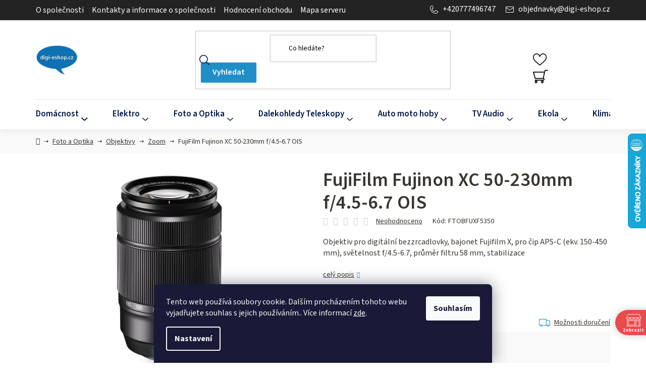

--- FILE ---
content_type: text/html; charset=utf-8
request_url: https://www.digi-eshop.cz/zoom/fujifilm-fujinon-xc-50-230mm-f-4-5-6-7-ois/
body_size: 34375
content:
<!doctype html><html lang="cs" dir="ltr" class="header-background-light external-fonts-loaded"><head><meta charset="utf-8" /><meta name="viewport" content="width=device-width,initial-scale=1" /><title>FujiFilm Fujinon XC 50-230mm f/4.5-6.7 OIS - digi-eshop.cz</title><link rel="preconnect" href="https://cdn.myshoptet.com" /><link rel="dns-prefetch" href="https://cdn.myshoptet.com" /><link rel="preload" href="https://cdn.myshoptet.com/prj/dist/master/cms/libs/jquery/jquery-1.11.3.min.js" as="script" /><link href="https://cdn.myshoptet.com/prj/dist/master/cms/templates/frontend_templates/shared/css/font-face/source-sans-3.css" rel="stylesheet"><link href="https://cdn.myshoptet.com/prj/dist/master/shop/dist/font-shoptet-13.css.3c47e30adfa2e9e2683b.css" rel="stylesheet"><script>
dataLayer = [];
dataLayer.push({'shoptet' : {
    "pageId": 1079,
    "pageType": "productDetail",
    "currency": "CZK",
    "currencyInfo": {
        "decimalSeparator": ",",
        "exchangeRate": 1,
        "priceDecimalPlaces": 0,
        "symbol": "K\u010d",
        "symbolLeft": 0,
        "thousandSeparator": " "
    },
    "language": "cs",
    "projectId": 298648,
    "product": {
        "id": 72231,
        "guid": "9b401926-439a-11ec-a858-0cc47a6c8f54",
        "hasVariants": false,
        "codes": [
            {
                "code": "FTOBFUXF5350"
            }
        ],
        "code": "FTOBFUXF5350",
        "name": "FujiFilm Fujinon XC 50-230mm f\/4.5-6.7 OIS",
        "appendix": "",
        "weight": 0,
        "manufacturer": "Fujifilm",
        "manufacturerGuid": "1EF533303C176ADAB8C6DA0BA3DED3EE",
        "currentCategory": "Foto a Optika | Objektivy | Zoom",
        "currentCategoryGuid": "387db30f-b2ab-11e9-a065-0cc47a6c92bc",
        "defaultCategory": "Foto a Optika | Objektivy | Zoom",
        "defaultCategoryGuid": "387db30f-b2ab-11e9-a065-0cc47a6c92bc",
        "currency": "CZK",
        "priceWithVat": 10990
    },
    "stocks": [
        {
            "id": "ext",
            "title": "Sklad",
            "isDeliveryPoint": 0,
            "visibleOnEshop": 1
        }
    ],
    "cartInfo": {
        "id": null,
        "freeShipping": false,
        "freeShippingFrom": 3000,
        "leftToFreeGift": {
            "formattedPrice": "5 000 K\u010d",
            "priceLeft": 5000
        },
        "freeGift": false,
        "leftToFreeShipping": {
            "priceLeft": 3000,
            "dependOnRegion": 0,
            "formattedPrice": "3 000 K\u010d"
        },
        "discountCoupon": [],
        "getNoBillingShippingPrice": {
            "withoutVat": 0,
            "vat": 0,
            "withVat": 0
        },
        "cartItems": [],
        "taxMode": "ORDINARY"
    },
    "cart": [],
    "customer": {
        "priceRatio": 1,
        "priceListId": 1,
        "groupId": null,
        "registered": false,
        "mainAccount": false
    }
}});
dataLayer.push({'cookie_consent' : {
    "marketing": "denied",
    "analytics": "denied"
}});
document.addEventListener('DOMContentLoaded', function() {
    shoptet.consent.onAccept(function(agreements) {
        if (agreements.length == 0) {
            return;
        }
        dataLayer.push({
            'cookie_consent' : {
                'marketing' : (agreements.includes(shoptet.config.cookiesConsentOptPersonalisation)
                    ? 'granted' : 'denied'),
                'analytics': (agreements.includes(shoptet.config.cookiesConsentOptAnalytics)
                    ? 'granted' : 'denied')
            },
            'event': 'cookie_consent'
        });
    });
});
</script>

<!-- Google Tag Manager -->
<script>(function(w,d,s,l,i){w[l]=w[l]||[];w[l].push({'gtm.start':
new Date().getTime(),event:'gtm.js'});var f=d.getElementsByTagName(s)[0],
j=d.createElement(s),dl=l!='dataLayer'?'&l='+l:'';j.async=true;j.src=
'https://www.googletagmanager.com/gtm.js?id='+i+dl;f.parentNode.insertBefore(j,f);
})(window,document,'script','dataLayer','GTM-PG98S9H5');</script>
<!-- End Google Tag Manager -->

<meta property="og:type" content="website"><meta property="og:site_name" content="digi-eshop.cz"><meta property="og:url" content="https://www.digi-eshop.cz/zoom/fujifilm-fujinon-xc-50-230mm-f-4-5-6-7-ois/"><meta property="og:title" content="FujiFilm Fujinon XC 50-230mm f/4.5-6.7 OIS - digi-eshop.cz"><meta name="author" content="digi-eshop.cz"><meta name="web_author" content="Shoptet.cz"><meta name="dcterms.rightsHolder" content="www.digi-eshop.cz"><meta name="robots" content="index,follow"><meta property="og:image" content="https://cdn.myshoptet.com/usr/www.digi-eshop.cz/user/shop/big/72231_112156--kopie.jpg?65df0e5f"><meta property="og:description" content="FujiFilm Fujinon XC 50-230mm f/4.5-6.7 OIS. Objektiv pro digitální bezzrcadlovky, bajonet Fujifilm X, pro čip APS-C (ekv. 150-450 mm), světelnost f/4.5-6.7, průměr filtru 58 mm, stabilizace"><meta name="description" content="FujiFilm Fujinon XC 50-230mm f/4.5-6.7 OIS. Objektiv pro digitální bezzrcadlovky, bajonet Fujifilm X, pro čip APS-C (ekv. 150-450 mm), světelnost f/4.5-6.7, průměr filtru 58 mm, stabilizace"><meta property="product:price:amount" content="10990"><meta property="product:price:currency" content="CZK"><style>:root {--color-primary: #218FC7;--color-primary-h: 200;--color-primary-s: 72%;--color-primary-l: 45%;--color-primary-hover: #1773a1;--color-primary-hover-h: 200;--color-primary-hover-s: 75%;--color-primary-hover-l: 36%;--color-secondary: #218FC7;--color-secondary-h: 200;--color-secondary-s: 72%;--color-secondary-l: 45%;--color-secondary-hover: #1773a1;--color-secondary-hover-h: 200;--color-secondary-hover-s: 75%;--color-secondary-hover-l: 36%;--color-tertiary: #3A3530;--color-tertiary-h: 30;--color-tertiary-s: 9%;--color-tertiary-l: 21%;--color-tertiary-hover: #001849;--color-tertiary-hover-h: 220;--color-tertiary-hover-s: 100%;--color-tertiary-hover-l: 14%;--color-header-background: #ffffff;--template-font: "Source Sans 3";--template-headings-font: "Source Sans 3";--header-background-url: url("[data-uri]");--cookies-notice-background: #1A1937;--cookies-notice-color: #F8FAFB;--cookies-notice-button-hover: #f5f5f5;--cookies-notice-link-hover: #27263f;--templates-update-management-preview-mode-content: "Náhled aktualizací šablony je aktivní pro váš prohlížeč."}</style>
    
    <link href="https://cdn.myshoptet.com/prj/dist/master/shop/dist/main-13.less.fdb02770e668ba5a70b5.css" rel="stylesheet" />
            <link href="https://cdn.myshoptet.com/prj/dist/master/shop/dist/mobile-header-v1-13.less.629f2f48911e67d0188c.css" rel="stylesheet" />
    
    <script>var shoptet = shoptet || {};</script>
    <script src="https://cdn.myshoptet.com/prj/dist/master/shop/dist/main-3g-header.js.05f199e7fd2450312de2.js"></script>
<!-- User include --><!-- api 690(337) html code header -->
<script>var ophWidgetData={"lang":"cs","link":"https:\/\/www.digi-eshop.cz\/kontakt\/","logo":true,"turnOff":false,"expanded":false,"lunchShow":true,"checkHoliday":true,"showNextWeek":true,"showWidgetStart":"06:00","showWidgetEnd":"23:59","beforeOpenStore":"30","beforeCloseStore":"45","openingHours":[{"day":1,"openHour":"08:30","closeHour":"16:00","openPause":"11:30","closePause":"12:00","closed":false,"staticHourText":""},{"day":2,"openHour":"08:30","closeHour":"16:00","openPause":"11:30","closePause":"12:00","closed":false,"staticHourText":""},{"day":3,"openHour":"08:30","closeHour":"16:00","openPause":"11:30","closePause":"12:00","closed":false,"staticHourText":""},{"day":4,"openHour":"08:30","closeHour":"16:00","openPause":"11:30","closePause":"12:00","closed":false,"staticHourText":""},{"day":5,"openHour":"08:30","closeHour":"14:30","openPause":"11:30","closePause":"12:00","closed":false,"staticHourText":""},{"day":6,"openHour":"","closeHour":"","openPause":"","closePause":"","closed":true,"staticHourText":""},{"day":7,"openHour":"","closeHour":"","openPause":"","closePause":"","closed":true,"staticHourText":""}],"excludes":[],"holidayList":["01-01","01-05","08-05","05-07","06-07","28-09","28-10","17-11","24-12","25-12","26-12"],"todayLongFormat":false,"logoFilemanager":"","colors":{"bg_header_color":"","bg_logo_color":"","bg_title_color":"","bg_preopen_color":"#03a9f4","bg_open_color":"#4caf50","bg_pause_color":"#ff9800","bg_preclose_color":"#ff6f00","bg_close_color":"#e94b4b","color_exception_day":"#e94b4b"},"address":"Promptchat CZ s.r.o. (digi-eshop.cz)\nV Chotejn\u011b 700\/7\n102 00 Praha","icon":"icon-02","bottomPosition":0,"showDetailOnExpand":true,"disableDetail":false,"disableDetailTable":false,"hideOnMobile":false,"hideOnCheckout":false,"weekTurnOff":[],"directPosition":"rtl"}</script>
<!-- service 690(337) html code header -->
<link href="https://cdn.myshoptet.com/usr/mcore.myshoptet.com/user/documents/upload/addon01/ophWidget.min.css?v=1.6.9" rel="stylesheet" />


<!-- project html code header -->
<meta name="google-site-verification" content="dgFoUuZHT7_tZ_LssYm0n_91XT-kEN_8ZRS9WALzwpg" />
<meta name="facebook-domain-verification" content="123r4s1oghw9km5yncmgct1hwse2w2" />
<link href="/user/documents/mime/style.css?v=1.08" rel="stylesheet" />

<style>
.extended-banner-link  .btn-default{
	pointer-events: none;
}
.p-detail-inner .p-to-cart-block .favourite-detail.fav-yes .btn_toggle svg{
transition: .5s;
}
</style>
<!-- /User include --><link rel="shortcut icon" href="/favicon.ico" type="image/x-icon" /><link rel="canonical" href="https://www.digi-eshop.cz/zoom/fujifilm-fujinon-xc-50-230mm-f-4-5-6-7-ois/" />    <script>
        var _hwq = _hwq || [];
        _hwq.push(['setKey', 'DE0C83D58671ECEC23AD5302439CFC92']);
        _hwq.push(['setTopPos', '200']);
        _hwq.push(['showWidget', '22']);
        (function() {
            var ho = document.createElement('script');
            ho.src = 'https://cz.im9.cz/direct/i/gjs.php?n=wdgt&sak=DE0C83D58671ECEC23AD5302439CFC92';
            var s = document.getElementsByTagName('script')[0]; s.parentNode.insertBefore(ho, s);
        })();
    </script>
<script>!function(){var t={9196:function(){!function(){var t=/\[object (Boolean|Number|String|Function|Array|Date|RegExp)\]/;function r(r){return null==r?String(r):(r=t.exec(Object.prototype.toString.call(Object(r))))?r[1].toLowerCase():"object"}function n(t,r){return Object.prototype.hasOwnProperty.call(Object(t),r)}function e(t){if(!t||"object"!=r(t)||t.nodeType||t==t.window)return!1;try{if(t.constructor&&!n(t,"constructor")&&!n(t.constructor.prototype,"isPrototypeOf"))return!1}catch(t){return!1}for(var e in t);return void 0===e||n(t,e)}function o(t,r,n){this.b=t,this.f=r||function(){},this.d=!1,this.a={},this.c=[],this.e=function(t){return{set:function(r,n){u(c(r,n),t.a)},get:function(r){return t.get(r)}}}(this),i(this,t,!n);var e=t.push,o=this;t.push=function(){var r=[].slice.call(arguments,0),n=e.apply(t,r);return i(o,r),n}}function i(t,n,o){for(t.c.push.apply(t.c,n);!1===t.d&&0<t.c.length;){if("array"==r(n=t.c.shift()))t:{var i=n,a=t.a;if("string"==r(i[0])){for(var f=i[0].split("."),s=f.pop(),p=(i=i.slice(1),0);p<f.length;p++){if(void 0===a[f[p]])break t;a=a[f[p]]}try{a[s].apply(a,i)}catch(t){}}}else if("function"==typeof n)try{n.call(t.e)}catch(t){}else{if(!e(n))continue;for(var l in n)u(c(l,n[l]),t.a)}o||(t.d=!0,t.f(t.a,n),t.d=!1)}}function c(t,r){for(var n={},e=n,o=t.split("."),i=0;i<o.length-1;i++)e=e[o[i]]={};return e[o[o.length-1]]=r,n}function u(t,o){for(var i in t)if(n(t,i)){var c=t[i];"array"==r(c)?("array"==r(o[i])||(o[i]=[]),u(c,o[i])):e(c)?(e(o[i])||(o[i]={}),u(c,o[i])):o[i]=c}}window.DataLayerHelper=o,o.prototype.get=function(t){var r=this.a;t=t.split(".");for(var n=0;n<t.length;n++){if(void 0===r[t[n]])return;r=r[t[n]]}return r},o.prototype.flatten=function(){this.b.splice(0,this.b.length),this.b[0]={},u(this.a,this.b[0])}}()}},r={};function n(e){var o=r[e];if(void 0!==o)return o.exports;var i=r[e]={exports:{}};return t[e](i,i.exports,n),i.exports}n.n=function(t){var r=t&&t.__esModule?function(){return t.default}:function(){return t};return n.d(r,{a:r}),r},n.d=function(t,r){for(var e in r)n.o(r,e)&&!n.o(t,e)&&Object.defineProperty(t,e,{enumerable:!0,get:r[e]})},n.o=function(t,r){return Object.prototype.hasOwnProperty.call(t,r)},function(){"use strict";n(9196)}()}();</script>    <!-- Global site tag (gtag.js) - Google Analytics -->
    <script async src="https://www.googletagmanager.com/gtag/js?id=G-0KX604GFZ7"></script>
    <script>
        
        window.dataLayer = window.dataLayer || [];
        function gtag(){dataLayer.push(arguments);}
        

                    console.debug('default consent data');

            gtag('consent', 'default', {"ad_storage":"denied","analytics_storage":"denied","ad_user_data":"denied","ad_personalization":"denied","wait_for_update":500});
            dataLayer.push({
                'event': 'default_consent'
            });
        
        gtag('js', new Date());

        
                gtag('config', 'G-0KX604GFZ7', {"groups":"GA4","send_page_view":false,"content_group":"productDetail","currency":"CZK","page_language":"cs"});
        
                gtag('config', 'AW-10807752762', {"allow_enhanced_conversions":true});
        
        
        
        
        
                    gtag('event', 'page_view', {"send_to":"GA4","page_language":"cs","content_group":"productDetail","currency":"CZK"});
        
                gtag('set', 'currency', 'CZK');

        gtag('event', 'view_item', {
            "send_to": "UA",
            "items": [
                {
                    "id": "FTOBFUXF5350",
                    "name": "FujiFilm Fujinon XC 50-230mm f\/4.5-6.7 OIS",
                    "category": "Foto a Optika \/ Objektivy \/ Zoom",
                                        "brand": "Fujifilm",
                                                            "price": 9083
                }
            ]
        });
        
        
        
        
        
                    gtag('event', 'view_item', {"send_to":"GA4","page_language":"cs","content_group":"productDetail","value":9083,"currency":"CZK","items":[{"item_id":"FTOBFUXF5350","item_name":"FujiFilm Fujinon XC 50-230mm f\/4.5-6.7 OIS","item_brand":"Fujifilm","item_category":"Foto a Optika","item_category2":"Objektivy","item_category3":"Zoom","price":9083,"quantity":1,"index":0}]});
        
        
        
        
        
        
        
        document.addEventListener('DOMContentLoaded', function() {
            if (typeof shoptet.tracking !== 'undefined') {
                for (var id in shoptet.tracking.bannersList) {
                    gtag('event', 'view_promotion', {
                        "send_to": "UA",
                        "promotions": [
                            {
                                "id": shoptet.tracking.bannersList[id].id,
                                "name": shoptet.tracking.bannersList[id].name,
                                "position": shoptet.tracking.bannersList[id].position
                            }
                        ]
                    });
                }
            }

            shoptet.consent.onAccept(function(agreements) {
                if (agreements.length !== 0) {
                    console.debug('gtag consent accept');
                    var gtagConsentPayload =  {
                        'ad_storage': agreements.includes(shoptet.config.cookiesConsentOptPersonalisation)
                            ? 'granted' : 'denied',
                        'analytics_storage': agreements.includes(shoptet.config.cookiesConsentOptAnalytics)
                            ? 'granted' : 'denied',
                                                                                                'ad_user_data': agreements.includes(shoptet.config.cookiesConsentOptPersonalisation)
                            ? 'granted' : 'denied',
                        'ad_personalization': agreements.includes(shoptet.config.cookiesConsentOptPersonalisation)
                            ? 'granted' : 'denied',
                        };
                    console.debug('update consent data', gtagConsentPayload);
                    gtag('consent', 'update', gtagConsentPayload);
                    dataLayer.push(
                        { 'event': 'update_consent' }
                    );
                }
            });
        });
    </script>
<script>
    (function(t, r, a, c, k, i, n, g) { t['ROIDataObject'] = k;
    t[k]=t[k]||function(){ (t[k].q=t[k].q||[]).push(arguments) },t[k].c=i;n=r.createElement(a),
    g=r.getElementsByTagName(a)[0];n.async=1;n.src=c;g.parentNode.insertBefore(n,g)
    })(window, document, 'script', '//www.heureka.cz/ocm/sdk.js?source=shoptet&version=2&page=product_detail', 'heureka', 'cz');

    heureka('set_user_consent', 0);
</script>
</head><body class="desktop id-1079 in-zoom template-13 type-product type-detail multiple-columns-body columns-3 smart-labels-active ums_forms_redesign--off ums_a11y_category_page--on ums_discussion_rating_forms--off ums_flags_display_unification--on ums_a11y_login--on mobile-header-version-1"><noscript>
    <style>
        #header {
            padding-top: 0;
            position: relative !important;
            top: 0;
        }
        .header-navigation {
            position: relative !important;
        }
        .overall-wrapper {
            margin: 0 !important;
        }
        body:not(.ready) {
            visibility: visible !important;
        }
    </style>
    <div class="no-javascript">
        <div class="no-javascript__title">Musíte změnit nastavení vašeho prohlížeče</div>
        <div class="no-javascript__text">Podívejte se na: <a href="https://www.google.com/support/bin/answer.py?answer=23852">Jak povolit JavaScript ve vašem prohlížeči</a>.</div>
        <div class="no-javascript__text">Pokud používáte software na blokování reklam, může být nutné povolit JavaScript z této stránky.</div>
        <div class="no-javascript__text">Děkujeme.</div>
    </div>
</noscript>

        <div id="fb-root"></div>
        <script>
            window.fbAsyncInit = function() {
                FB.init({
//                    appId            : 'your-app-id',
                    autoLogAppEvents : true,
                    xfbml            : true,
                    version          : 'v19.0'
                });
            };
        </script>
        <script async defer crossorigin="anonymous" src="https://connect.facebook.net/cs_CZ/sdk.js"></script>
<!-- Google Tag Manager (noscript) -->
<noscript><iframe src="https://www.googletagmanager.com/ns.html?id=GTM-PG98S9H5"
height="0" width="0" style="display:none;visibility:hidden"></iframe></noscript>
<!-- End Google Tag Manager (noscript) -->

    <div class="siteCookies siteCookies--bottom siteCookies--dark js-siteCookies" role="dialog" data-testid="cookiesPopup" data-nosnippet>
        <div class="siteCookies__form">
            <div class="siteCookies__content">
                <div class="siteCookies__text">
                    Tento web používá soubory cookie. Dalším procházením tohoto webu vyjadřujete souhlas s jejich používáním.. Více informací <a href="/podminky-ochrany-osobnich-udaju/" target="\">zde</a>.
                </div>
                <p class="siteCookies__links">
                    <button class="siteCookies__link js-cookies-settings" aria-label="Nastavení cookies" data-testid="cookiesSettings">Nastavení</button>
                </p>
            </div>
            <div class="siteCookies__buttonWrap">
                                <button class="siteCookies__button js-cookiesConsentSubmit" value="all" aria-label="Přijmout cookies" data-testid="buttonCookiesAccept">Souhlasím</button>
            </div>
        </div>
        <script>
            document.addEventListener("DOMContentLoaded", () => {
                const siteCookies = document.querySelector('.js-siteCookies');
                document.addEventListener("scroll", shoptet.common.throttle(() => {
                    const st = document.documentElement.scrollTop;
                    if (st > 1) {
                        siteCookies.classList.add('siteCookies--scrolled');
                    } else {
                        siteCookies.classList.remove('siteCookies--scrolled');
                    }
                }, 100));
            });
        </script>
    </div>
<a href="#content" class="skip-link sr-only">Přejít na obsah</a><div class="overall-wrapper"><div class="user-action"><div class="container">
    <div class="user-action-in">
                    <div id="login" class="user-action-login popup-widget login-widget" role="dialog" aria-labelledby="loginHeading">
        <div class="popup-widget-inner">
                            <h2 id="loginHeading">Přihlášení k vašemu účtu</h2><div id="customerLogin"><form action="/action/Customer/Login/" method="post" id="formLoginIncluded" class="csrf-enabled formLogin" data-testid="formLogin"><input type="hidden" name="referer" value="" /><div class="form-group"><div class="input-wrapper email js-validated-element-wrapper no-label"><input type="email" name="email" class="form-control" autofocus placeholder="E-mailová adresa (např. jan@novak.cz)" data-testid="inputEmail" autocomplete="email" required /></div></div><div class="form-group"><div class="input-wrapper password js-validated-element-wrapper no-label"><input type="password" name="password" class="form-control" placeholder="Heslo" data-testid="inputPassword" autocomplete="current-password" required /><span class="no-display">Nemůžete vyplnit toto pole</span><input type="text" name="surname" value="" class="no-display" /></div></div><div class="form-group"><div class="login-wrapper"><button type="submit" class="btn btn-secondary btn-text btn-login" data-testid="buttonSubmit">Přihlásit se</button><div class="password-helper"><a href="/registrace/" data-testid="signup" rel="nofollow">Nová registrace</a><a href="/klient/zapomenute-heslo/" rel="nofollow">Zapomenuté heslo</a></div></div></div><div class="social-login-buttons"><div class="social-login-buttons-divider"><span>nebo</span></div><div class="form-group"><a href="/action/Social/login/?provider=Facebook" class="login-btn facebook" rel="nofollow"><span class="login-facebook-icon"></span><strong>Přihlásit se přes Facebook</strong></a></div><div class="form-group"><a href="/action/Social/login/?provider=Google" class="login-btn google" rel="nofollow"><span class="login-google-icon"></span><strong>Přihlásit se přes Google</strong></a></div><div class="form-group"><a href="/action/Social/login/?provider=Seznam" class="login-btn seznam" rel="nofollow"><span class="login-seznam-icon"></span><strong>Přihlásit se přes Seznam</strong></a></div></div></form>
</div>                    </div>
    </div>

                <div id="cart-widget" class="user-action-cart popup-widget cart-widget loader-wrapper" data-testid="popupCartWidget" role="dialog" aria-hidden="true">
            <div class="popup-widget-inner cart-widget-inner place-cart-here">
                <div class="loader-overlay">
                    <div class="loader"></div>
                </div>
            </div>
        </div>
    </div>
</div>
</div><div class="top-navigation-bar" data-testid="topNavigationBar">

    <div class="container">

                            <div class="top-navigation-menu">
                <ul class="top-navigation-bar-menu">
                                            <li class="top-navigation-menu-item-1548">
                            <a href="/o-spolecnosti/" title="O společnosti">O společnosti</a>
                        </li>
                                            <li class="top-navigation-menu-item-1635">
                            <a href="/kontakt/" title="Kontakty a informace o společnosti">Kontakty a informace o společnosti</a>
                        </li>
                                            <li class="top-navigation-menu-item--51">
                            <a href="/hodnoceni-obchodu/" title="Hodnocení obchodu">Hodnocení obchodu</a>
                        </li>
                                            <li class="top-navigation-menu-item--5">
                            <a href="/mapa-serveru/" title="Mapa serveru">Mapa serveru</a>
                        </li>
                                    </ul>
                <div class="top-navigation-menu-trigger">Více</div>
                <ul class="top-navigation-bar-menu-helper"></ul>
            </div>
        
        <div class="top-navigation-tools">
                <div class="dropdown">
        <span>Ceny v:</span>
        <button id="topNavigationDropdown" type="button" data-toggle="dropdown" aria-haspopup="true" aria-expanded="false">
            CZK
            <span class="caret"></span>
        </button>
        <ul class="dropdown-menu" aria-labelledby="topNavigationDropdown"><li><a href="/action/Currency/changeCurrency/?currencyCode=CZK" rel="nofollow">CZK</a></li><li><a href="/action/Currency/changeCurrency/?currencyCode=EUR" rel="nofollow">EUR</a></li><li><a href="/action/Currency/changeCurrency/?currencyCode=PLN" rel="nofollow">PLN</a></li></ul>
    </div>
            <button class="top-nav-button top-nav-button-login toggle-window" type="button" data-target="login" aria-haspopup="dialog" aria-controls="login" aria-expanded="false" data-testid="signin"><span>Přihlášení</span></button>
    <a href="/registrace/" class="top-nav-button top-nav-button-register" data-testid="headerSignup">Registrace</a>
        </div>

    </div>

</div>
<header id="header">
        <div class="header-top">
            <div class="container navigation-wrapper header-top-wrapper">
                <div class="site-name"><a href="/" data-testid="linkWebsiteLogo"><img src="https://cdn.myshoptet.com/usr/www.digi-eshop.cz/user/logos/digi-eshop1.png" alt="digi-eshop.cz" fetchpriority="low" /></a></div>                <div class="search" itemscope itemtype="https://schema.org/WebSite">
                    <meta itemprop="headline" content="Zoom"/><meta itemprop="url" content="https://www.digi-eshop.cz"/><meta itemprop="text" content="FujiFilm Fujinon XC 50-230mm f/4.5-6.7 OIS. Objektiv pro digitální bezzrcadlovky, bajonet Fujifilm X, pro čip APS-C (ekv. 150-450 mm), světelnost f/4.5-6.7, průměr filtru 58 mm, stabilizace"/>                    <form action="/action/ProductSearch/prepareString/" method="post"
    id="formSearchForm" class="search-form compact-form js-search-main"
    itemprop="potentialAction" itemscope itemtype="https://schema.org/SearchAction" data-testid="searchForm">
    <fieldset>
        <meta itemprop="target"
            content="https://www.digi-eshop.cz/vyhledavani/?string={string}"/>
        <input type="hidden" name="language" value="cs"/>
        
            
    <span class="search-input-icon" aria-hidden="true"></span>

<input
    type="search"
    name="string"
        class="query-input form-control search-input js-search-input"
    placeholder="Napište, co hledáte"
    autocomplete="off"
    required
    itemprop="query-input"
    aria-label="Vyhledávání"
    data-testid="searchInput"
>
            <button type="submit" class="btn btn-default search-button" data-testid="searchBtn">Hledat</button>
        
    </fieldset>
</form>
                </div>
                <div class="navigation-buttons">
                    <a href="#" class="toggle-window" data-target="search" data-testid="linkSearchIcon"><span class="sr-only">Hledat</span></a>
                        
    <a href="/kosik/" class="btn btn-icon toggle-window cart-count" data-target="cart" data-hover="true" data-redirect="true" data-testid="headerCart" rel="nofollow" aria-haspopup="dialog" aria-expanded="false" aria-controls="cart-widget">
        
                <span class="sr-only">Nákupní košík</span>
        
            <span class="cart-price visible-lg-inline-block" data-testid="headerCartPrice">
                                    Prázdný košík                            </span>
        
    
            </a>
                    <a href="#" class="toggle-window" data-target="navigation" data-testid="hamburgerMenu"></a>
                </div>
            </div>
        </div>
        <div class="header-bottom">
            <div class="container navigation-wrapper header-bottom-wrapper js-navigation-container">
                <nav id="navigation" aria-label="Hlavní menu" data-collapsible="true"><div class="navigation-in menu"><ul class="menu-level-1" role="menubar" data-testid="headerMenuItems"><li class="menu-item-2335 ext" role="none"><a href="/domacnost/" data-testid="headerMenuItem" role="menuitem" aria-haspopup="true" aria-expanded="false"><b>Domácnost</b><span class="submenu-arrow"></span></a><ul class="menu-level-2" aria-label="Domácnost" tabindex="-1" role="menu"><li class="menu-item-1331 has-third-level" role="none"><div class="menu-no-image"><a href="/kuchynske-spotrebice/" data-testid="headerMenuItem" role="menuitem"><span>Kuchyňské spotřebiče</span></a>
                                                    <ul class="menu-level-3" role="menu">
                                                                    <li class="menu-item-2307" role="none">
                                        <a href="/chladnicky--mrazaky/" data-testid="headerMenuItem" role="menuitem">
                                            Chladničky, lednice, mrazáky</a>,                                    </li>
                                                                    <li class="menu-item-2527" role="none">
                                        <a href="/vyrobniky-ledu/" data-testid="headerMenuItem" role="menuitem">
                                            Výrobníky ledu</a>,                                    </li>
                                                                    <li class="menu-item-2325" role="none">
                                        <a href="/mycky/" data-testid="headerMenuItem" role="menuitem">
                                            Myčky</a>,                                    </li>
                                                                    <li class="menu-item-2416" role="none">
                                        <a href="/sporaky--varne-desky--trouby--grily/" data-testid="headerMenuItem" role="menuitem">
                                            Sporáky, varné desky, trouby, grily</a>,                                    </li>
                                                                    <li class="menu-item-2237" role="none">
                                        <a href="/rychlovarne-konvice/" data-testid="headerMenuItem" role="menuitem">
                                            Rychlovarné konvice</a>,                                    </li>
                                                                    <li class="menu-item-2533" role="none">
                                        <a href="/kavovary/" data-testid="headerMenuItem" role="menuitem">
                                            Kávovary</a>,                                    </li>
                                                                    <li class="menu-item-2392" role="none">
                                        <a href="/mini-trouby/" data-testid="headerMenuItem" role="menuitem">
                                            Mini trouby</a>,                                    </li>
                                                                    <li class="menu-item-2240" role="none">
                                        <a href="/elektricke-grily/" data-testid="headerMenuItem" role="menuitem">
                                            Elektrické grily</a>,                                    </li>
                                                                    <li class="menu-item-1334" role="none">
                                        <a href="/parni--tlakove-hrnce/" data-testid="headerMenuItem" role="menuitem">
                                            Parní, tlakové hrnce</a>,                                    </li>
                                                                    <li class="menu-item-1376" role="none">
                                        <a href="/mikrovlne-trouby/" data-testid="headerMenuItem" role="menuitem">
                                            Mikrovlné trouby</a>,                                    </li>
                                                                    <li class="menu-item-1337" role="none">
                                        <a href="/vyrobniky-popcornu-a-cukrove-vaty/" data-testid="headerMenuItem" role="menuitem">
                                            Výrobníky popcornu a cukrové vaty</a>,                                    </li>
                                                                    <li class="menu-item-2131" role="none">
                                        <a href="/vakuovacky--svarecky-folii/" data-testid="headerMenuItem" role="menuitem">
                                            Vakuovačky, svářečky fólií</a>,                                    </li>
                                                                    <li class="menu-item-2137" role="none">
                                        <a href="/toustovace/" data-testid="headerMenuItem" role="menuitem">
                                            Toustovače</a>,                                    </li>
                                                                    <li class="menu-item-1400" role="none">
                                        <a href="/cistice-oken/" data-testid="headerMenuItem" role="menuitem">
                                            Čističe oken</a>,                                    </li>
                                                                    <li class="menu-item-2199" role="none">
                                        <a href="/horkovzdusne-a-olejove-fritezy/" data-testid="headerMenuItem" role="menuitem">
                                            Horkovzdušné a olejové fritézy</a>,                                    </li>
                                                                    <li class="menu-item-2143" role="none">
                                        <a href="/kuchynske-roboty/" data-testid="headerMenuItem" role="menuitem">
                                            Kuchyňské roboty</a>,                                    </li>
                                                                    <li class="menu-item-2254" role="none">
                                        <a href="/teplomery-na-vareni-a-peceni/" data-testid="headerMenuItem" role="menuitem">
                                            Teploměry na vaření a pečení</a>,                                    </li>
                                                                    <li class="menu-item-2202" role="none">
                                        <a href="/domaci-pekarny/" data-testid="headerMenuItem" role="menuitem">
                                            Domácí pekárny</a>,                                    </li>
                                                                    <li class="menu-item-1340" role="none">
                                        <a href="/odstavnovace-2/" data-testid="headerMenuItem" role="menuitem">
                                            Odšťavňovače</a>,                                    </li>
                                                                    <li class="menu-item-2301" role="none">
                                        <a href="/kuchynske-vahy/" data-testid="headerMenuItem" role="menuitem">
                                            Kuchyňské váhy</a>,                                    </li>
                                                                    <li class="menu-item-2551" role="none">
                                        <a href="/mlynky-na-maso/" data-testid="headerMenuItem" role="menuitem">
                                            Mlýnky na maso</a>                                    </li>
                                                            </ul>
                        </div></li><li class="menu-item-1112 has-third-level" role="none"><div class="menu-no-image"><a href="/pracky--susicky/" data-testid="headerMenuItem" role="menuitem"><span>Pračky, sušičky</span></a>
                                                    <ul class="menu-level-3" role="menu">
                                                                    <li class="menu-item-2395" role="none">
                                        <a href="/pracky/" data-testid="headerMenuItem" role="menuitem">
                                            Pračky</a>,                                    </li>
                                                                    <li class="menu-item-2331" role="none">
                                        <a href="/susicky-pradla/" data-testid="headerMenuItem" role="menuitem">
                                            Sušičky prádla</a>,                                    </li>
                                                                    <li class="menu-item-2548" role="none">
                                        <a href="/pracky-se-susickou/" data-testid="headerMenuItem" role="menuitem">
                                            Pračky se sušičkou</a>                                    </li>
                                                            </ul>
                        </div></li><li class="menu-item-1358 has-third-level" role="none"><div class="menu-no-image"><a href="/zehlicky/" data-testid="headerMenuItem" role="menuitem"><span>Žehličky</span></a>
                                                    <ul class="menu-level-3" role="menu">
                                                                    <li class="menu-item-1361" role="none">
                                        <a href="/parni_zehlicky/" data-testid="headerMenuItem" role="menuitem">
                                            Parní žehličky</a>                                    </li>
                                                            </ul>
                        </div></li><li class="menu-item-698 has-third-level" role="none"><div class="menu-no-image"><a href="/vysavace/" data-testid="headerMenuItem" role="menuitem"><span>Vysavače</span></a>
                                                    <ul class="menu-level-3" role="menu">
                                                                    <li class="menu-item-1505" role="none">
                                        <a href="/tycove-vysavace/" data-testid="headerMenuItem" role="menuitem">
                                            Tyčové vysavače</a>,                                    </li>
                                                                    <li class="menu-item-1319" role="none">
                                        <a href="/vysavace-sackove/" data-testid="headerMenuItem" role="menuitem">
                                            Vysavače sáčkové</a>,                                    </li>
                                                                    <li class="menu-item-2328" role="none">
                                        <a href="/vysavace-bezsackove/" data-testid="headerMenuItem" role="menuitem">
                                            Vysavače bezsáčkové</a>                                    </li>
                                                            </ul>
                        </div></li><li class="menu-item-2154" role="none"><div class="menu-no-image"><a href="/topeni-vyhrivace/" data-testid="headerMenuItem" role="menuitem"><span>Topení Vyhřívače</span></a>
                        </div></li><li class="menu-item-2414" role="none"><div class="menu-no-image"><a href="/domaci-ventilatory/" data-testid="headerMenuItem" role="menuitem"><span>Domácí ventilátory</span></a>
                        </div></li><li class="menu-item-1529 has-third-level" role="none"><div class="menu-no-image"><a href="/cisticky-vzduchu-a-ozonovace/" data-testid="headerMenuItem" role="menuitem"><span>Čističky vzduchu a ozónovače</span></a>
                                                    <ul class="menu-level-3" role="menu">
                                                                    <li class="menu-item-1532" role="none">
                                        <a href="/generatory-ozonu/" data-testid="headerMenuItem" role="menuitem">
                                            Generátory ozónu</a>,                                    </li>
                                                                    <li class="menu-item-2257" role="none">
                                        <a href="/monitory-kvality-vzduchu/" data-testid="headerMenuItem" role="menuitem">
                                            Monitory kvality vzduchu</a>                                    </li>
                                                            </ul>
                        </div></li></ul></li>
<li class="menu-item-2338 ext" role="none"><a href="/elektro/" data-testid="headerMenuItem" role="menuitem" aria-haspopup="true" aria-expanded="false"><b>Elektro</b><span class="submenu-arrow"></span></a><ul class="menu-level-2" aria-label="Elektro" tabindex="-1" role="menu"><li class="menu-item-710 has-third-level" role="none"><div class="menu-no-image"><a href="/mobilni-telefony-tablety/" data-testid="headerMenuItem" role="menuitem"><span>Mobilní telefony a tablety</span></a>
                                                    <ul class="menu-level-3" role="menu">
                                                                    <li class="menu-item-863" role="none">
                                        <a href="/odolne/" data-testid="headerMenuItem" role="menuitem">
                                            Odolné</a>,                                    </li>
                                                                    <li class="menu-item-875" role="none">
                                        <a href="/prislusenstvi/" data-testid="headerMenuItem" role="menuitem">
                                            Příslušenství</a>                                    </li>
                                                            </ul>
                        </div></li><li class="menu-item-2285 has-third-level" role="none"><div class="menu-no-image"><a href="/digitalni-radia-dab/" data-testid="headerMenuItem" role="menuitem"><span>Digální rádia DAB</span></a>
                                                    <ul class="menu-level-3" role="menu">
                                                                    <li class="menu-item-2288" role="none">
                                        <a href="/digitalni-radia-s-cd-prehravacem/" data-testid="headerMenuItem" role="menuitem">
                                            Digitální rádia s CD přehrávačem</a>,                                    </li>
                                                                    <li class="menu-item-2291" role="none">
                                        <a href="/digitalni-radia-dab-samostatne/" data-testid="headerMenuItem" role="menuitem">
                                            Digitální rádia DAB samostatné</a>                                    </li>
                                                            </ul>
                        </div></li><li class="menu-item-1160" role="none"><div class="menu-no-image"><a href="/power-banka/" data-testid="headerMenuItem" role="menuitem"><span>Power banka</span></a>
                        </div></li><li class="menu-item-836" role="none"><div class="menu-no-image"><a href="/chytre-hodinky-a-naramky/" data-testid="headerMenuItem" role="menuitem"><span>Chytré hodinky a náramky</span></a>
                        </div></li><li class="menu-item-2166" role="none"><div class="menu-no-image"><a href="/smart-home/" data-testid="headerMenuItem" role="menuitem"><span>Smart home</span></a>
                        </div></li><li class="menu-item-2160" role="none"><div class="menu-no-image"><a href="/cestovni-adapter/" data-testid="headerMenuItem" role="menuitem"><span>Cestovní adaptér</span></a>
                        </div></li><li class="menu-item-1382 has-third-level" role="none"><div class="menu-no-image"><a href="/pece-o-telo/" data-testid="headerMenuItem" role="menuitem"><span>Péče o tělo</span></a>
                                                    <ul class="menu-level-3" role="menu">
                                                                    <li class="menu-item-1388" role="none">
                                        <a href="/kulmy-a-vysousece-vlasu/" data-testid="headerMenuItem" role="menuitem">
                                            Kulmy a vysoušeče vlasů</a>,                                    </li>
                                                                    <li class="menu-item-2246" role="none">
                                        <a href="/relaxace--aromaterapie/" data-testid="headerMenuItem" role="menuitem">
                                            Relaxace, aromaterapie</a>,                                    </li>
                                                                    <li class="menu-item-1394" role="none">
                                        <a href="/osobni-vahy/" data-testid="headerMenuItem" role="menuitem">
                                            Osobní váhy</a>,                                    </li>
                                                                    <li class="menu-item-2304" role="none">
                                        <a href="/osobni-vahy-2/" data-testid="headerMenuItem" role="menuitem">
                                            Osobní váhy</a>                                    </li>
                                                            </ul>
                        </div></li><li class="menu-item-1184" role="none"><div class="menu-no-image"><a href="/meteostanice/" data-testid="headerMenuItem" role="menuitem"><span>Meteostanice</span></a>
                        </div></li></ul></li>
<li class="menu-item-749 ext" role="none"><a href="/foto-a-optika/" data-testid="headerMenuItem" role="menuitem" aria-haspopup="true" aria-expanded="false"><b>Foto a Optika</b><span class="submenu-arrow"></span></a><ul class="menu-level-2" aria-label="Foto a Optika" tabindex="-1" role="menu"><li class="menu-item-2251 has-third-level" role="none"><div class="menu-no-image"><a href="/instax-fotoaparaty--instax-filmy--tiskarny/" data-testid="headerMenuItem" role="menuitem"><span>Instax fotoaparáty</span></a>
                                                    <ul class="menu-level-3" role="menu">
                                                                    <li class="menu-item-1016" role="none">
                                        <a href="/instax-fotoaparaty/" data-testid="headerMenuItem" role="menuitem">
                                            Instax fotoaparáty</a>,                                    </li>
                                                                    <li class="menu-item-1933" role="none">
                                        <a href="/instax-fototiskarny/" data-testid="headerMenuItem" role="menuitem">
                                            Instax fototiskárny</a>,                                    </li>
                                                                    <li class="menu-item-1975" role="none">
                                        <a href="/instax-fotopapiry/" data-testid="headerMenuItem" role="menuitem">
                                            Instax fotopapíry</a>,                                    </li>
                                                                    <li class="menu-item-1987" role="none">
                                        <a href="/instax-prislusenstvi/" data-testid="headerMenuItem" role="menuitem">
                                            Instax příslušenství</a>                                    </li>
                                                            </ul>
                        </div></li><li class="menu-item-941" role="none"><div class="menu-no-image"><a href="/digitalni-bezzrcadlovky/" data-testid="headerMenuItem" role="menuitem"><span>Digitální bezzrcadlovky</span></a>
                        </div></li><li class="menu-item-767 has-third-level" role="none"><div class="menu-no-image"><a href="/objektivy/" data-testid="headerMenuItem" role="menuitem"><span>Objektivy</span></a>
                                                    <ul class="menu-level-3" role="menu">
                                                                    <li class="menu-item-1079" role="none">
                                        <a href="/zoom/" class="active" data-testid="headerMenuItem" role="menuitem">
                                            Zoom</a>,                                    </li>
                                                                    <li class="menu-item-1082" role="none">
                                        <a href="/pevne-ohnisko/" data-testid="headerMenuItem" role="menuitem">
                                            Pevné ohnisko</a>                                    </li>
                                                            </ul>
                        </div></li><li class="menu-item-2389" role="none"><div class="menu-no-image"><a href="/fotopasti/" data-testid="headerMenuItem" role="menuitem"><span>Fotopasti</span></a>
                        </div></li><li class="menu-item-770" role="none"><div class="menu-no-image"><a href="/pouzdra-brasny/" data-testid="headerMenuItem" role="menuitem"><span>Brašny a pouzdra</span></a>
                        </div></li><li class="menu-item-773" role="none"><div class="menu-no-image"><a href="/stativy/" data-testid="headerMenuItem" role="menuitem"><span>stativy</span></a>
                        </div></li><li class="menu-item-1085 has-third-level" role="none"><div class="menu-no-image"><a href="/prislusenstvi-foto-video/" data-testid="headerMenuItem" role="menuitem"><span>Příslušenství foto video</span></a>
                                                    <ul class="menu-level-3" role="menu">
                                                                    <li class="menu-item-755" role="none">
                                        <a href="/blesky-osvetleni/" data-testid="headerMenuItem" role="menuitem">
                                            blesky a osvětlení</a>                                    </li>
                                                            </ul>
                        </div></li></ul></li>
<li class="menu-item-1091 ext" role="none"><a href="/dalekohledy-teleskopy/" data-testid="headerMenuItem" role="menuitem" aria-haspopup="true" aria-expanded="false"><b>Dalekohledy Teleskopy</b><span class="submenu-arrow"></span></a><ul class="menu-level-2" aria-label="Dalekohledy Teleskopy" tabindex="-1" role="menu"><li class="menu-item-1166 has-third-level" role="none"><div class="menu-no-image"><a href="/mikroskopy/" data-testid="headerMenuItem" role="menuitem"><span>Mikroskopy</span></a>
                                                    <ul class="menu-level-3" role="menu">
                                                                    <li class="menu-item-1923" role="none">
                                        <a href="/mikroskopy-2/" data-testid="headerMenuItem" role="menuitem">
                                            Mikroskopy</a>,                                    </li>
                                                                    <li class="menu-item-1671" role="none">
                                        <a href="/preparaty-sklicka-sady/" data-testid="headerMenuItem" role="menuitem">
                                            Preparáty Sklíčka Sady</a>,                                    </li>
                                                                    <li class="menu-item-1674" role="none">
                                        <a href="/prislusenstvi-6/" data-testid="headerMenuItem" role="menuitem">
                                            Příslušenství</a>                                    </li>
                                                            </ul>
                        </div></li><li class="menu-item-1094" role="none"><div class="menu-no-image"><a href="/binokular/" data-testid="headerMenuItem" role="menuitem"><span>Binokulár</span></a>
                        </div></li><li class="menu-item-1169" role="none"><div class="menu-no-image"><a href="/lupy/" data-testid="headerMenuItem" role="menuitem"><span>Lupy</span></a>
                        </div></li><li class="menu-item-1668" role="none"><div class="menu-no-image"><a href="/pozorovaci/" data-testid="headerMenuItem" role="menuitem"><span>Pozorovací</span></a>
                        </div></li><li class="menu-item-1097" role="none"><div class="menu-no-image"><a href="/monokular/" data-testid="headerMenuItem" role="menuitem"><span>Monokulár</span></a>
                        </div></li><li class="menu-item-1178" role="none"><div class="menu-no-image"><a href="/teleskopy/" data-testid="headerMenuItem" role="menuitem"><span>Teleskopy</span></a>
                        </div></li><li class="menu-item-2216" role="none"><div class="menu-no-image"><a href="/puskohledy/" data-testid="headerMenuItem" role="menuitem"><span>Puškohledy</span></a>
                        </div></li><li class="menu-item-1172" role="none"><div class="menu-no-image"><a href="/prislusenstvi-5/" data-testid="headerMenuItem" role="menuitem"><span>Příslušenství</span></a>
                        </div></li></ul></li>
<li class="menu-item-2341 ext" role="none"><a href="/auto-moto-hoby/" data-testid="headerMenuItem" role="menuitem" aria-haspopup="true" aria-expanded="false"><b>Auto moto hoby</b><span class="submenu-arrow"></span></a><ul class="menu-level-2" aria-label="Auto moto hoby" tabindex="-1" role="menu"><li class="menu-item-1040" role="none"><div class="menu-no-image"><a href="/auto-moto-navigace/" data-testid="headerMenuItem" role="menuitem"><span>Auto Moto navigace</span></a>
                        </div></li><li class="menu-item-1043" role="none"><div class="menu-no-image"><a href="/kamery-do-auta/" data-testid="headerMenuItem" role="menuitem"><span>Kamery do auta</span></a>
                        </div></li><li class="menu-item-2319" role="none"><div class="menu-no-image"><a href="/drzaky-k-navigacim/" data-testid="headerMenuItem" role="menuitem"><span>Držáky k navigacím</span></a>
                        </div></li><li class="menu-item-2095 has-third-level" role="none"><div class="menu-no-image"><a href="/naradi-a-autodoplnky/" data-testid="headerMenuItem" role="menuitem"><span>Nářadí a autodoplňky</span></a>
                                                    <ul class="menu-level-3" role="menu">
                                                                    <li class="menu-item-2101" role="none">
                                        <a href="/aku-sroubovaky-vrtacky/" data-testid="headerMenuItem" role="menuitem">
                                            Aku šroubováky,vrtačky</a>,                                    </li>
                                                                    <li class="menu-item-2113" role="none">
                                        <a href="/aku-pily/" data-testid="headerMenuItem" role="menuitem">
                                            Aku pily</a>,                                    </li>
                                                                    <li class="menu-item-2116" role="none">
                                        <a href="/aku-lepici-pistole/" data-testid="headerMenuItem" role="menuitem">
                                            Aku lepící pistole</a>,                                    </li>
                                                                    <li class="menu-item-2119" role="none">
                                        <a href="/aku-sponkovacky-a-hrebikovacky/" data-testid="headerMenuItem" role="menuitem">
                                            Aku sponkovačky a hřebíkovačky</a>,                                    </li>
                                                                    <li class="menu-item-2125" role="none">
                                        <a href="/aku-multifunkcni-naradi/" data-testid="headerMenuItem" role="menuitem">
                                            Aku multifunkční nářadí</a>,                                    </li>
                                                                    <li class="menu-item-2122" role="none">
                                        <a href="/aku-strikaci-pistole/" data-testid="headerMenuItem" role="menuitem">
                                            Aku stříkací pistole</a>,                                    </li>
                                                                    <li class="menu-item-2110" role="none">
                                        <a href="/aku-pajecky/" data-testid="headerMenuItem" role="menuitem">
                                            Aku páječky</a>,                                    </li>
                                                                    <li class="menu-item-2107" role="none">
                                        <a href="/baterie-k-aku-naradi/" data-testid="headerMenuItem" role="menuitem">
                                            Baterie k aku nářadí</a>,                                    </li>
                                                                    <li class="menu-item-2213" role="none">
                                        <a href="/meridla-a-merici-pristroje/" data-testid="headerMenuItem" role="menuitem">
                                            Měřidla a měřící přístroje</a>,                                    </li>
                                                                    <li class="menu-item-2269" role="none">
                                        <a href="/autodoplnky--ostatni-prislusenstvi/" data-testid="headerMenuItem" role="menuitem">
                                            Autodoplňky, ostatní příslušenství</a>                                    </li>
                                                            </ul>
                        </div></li><li class="menu-item-2068" role="none"><div class="menu-no-image"><a href="/malovani/" data-testid="headerMenuItem" role="menuitem"><span>Malování</span></a>
                        </div></li></ul></li>
<li class="menu-item-1007 ext" role="none"><a href="/tv-audio/" data-testid="headerMenuItem" role="menuitem" aria-haspopup="true" aria-expanded="false"><b>TV Audio</b><span class="submenu-arrow"></span></a><ul class="menu-level-2" aria-label="TV Audio" tabindex="-1" role="menu"><li class="menu-item-1238" role="none"><div class="menu-no-image"><a href="/televize-od-32/" data-testid="headerMenuItem" role="menuitem"><span>Televize od 32&quot;</span></a>
                        </div></li><li class="menu-item-2172" role="none"><div class="menu-no-image"><a href="/televize-od-40/" data-testid="headerMenuItem" role="menuitem"><span>Televize od 40&quot;</span></a>
                        </div></li><li class="menu-item-2175" role="none"><div class="menu-no-image"><a href="/televize-od-50/" data-testid="headerMenuItem" role="menuitem"><span>Televize od 50&quot;</span></a>
                        </div></li><li class="menu-item-2178" role="none"><div class="menu-no-image"><a href="/televize-od-60/" data-testid="headerMenuItem" role="menuitem"><span>Televize od 60&quot;</span></a>
                        </div></li><li class="menu-item-2260" role="none"><div class="menu-no-image"><a href="/drzak-tv-na-stenu/" data-testid="headerMenuItem" role="menuitem"><span>Držák TV na stěnu</span></a>
                        </div></li><li class="menu-item-980" role="none"><div class="menu-no-image"><a href="/soundbary/" data-testid="headerMenuItem" role="menuitem"><span>Soundbar</span></a>
                        </div></li><li class="menu-item-2298" role="none"><div class="menu-no-image"><a href="/bluetooth-reproduktory/" data-testid="headerMenuItem" role="menuitem"><span>Bluetooth reproduktory</span></a>
                        </div></li><li class="menu-item-1010" role="none"><div class="menu-no-image"><a href="/sluchatka/" data-testid="headerMenuItem" role="menuitem"><span>Sluchátka</span></a>
                        </div></li><li class="menu-item-1001" role="none"><div class="menu-no-image"><a href="/hlasove-digitalni-zaznamniky/" data-testid="headerMenuItem" role="menuitem"><span>Hlasové digitální záznamníky</span></a>
                        </div></li><li class="menu-item-1295" role="none"><div class="menu-no-image"><a href="/mikrofony/" data-testid="headerMenuItem" role="menuitem"><span>Mikrofony</span></a>
                        </div></li><li class="menu-item-1031" role="none"><div class="menu-no-image"><a href="/prekladac/" data-testid="headerMenuItem" role="menuitem"><span>Překladač</span></a>
                        </div></li></ul></li>
<li class="menu-item-1379 ext" role="none"><a href="/ekola/" data-testid="headerMenuItem" role="menuitem" aria-haspopup="true" aria-expanded="false"><b>Ekola</b><span class="submenu-arrow"></span></a><ul class="menu-level-2" aria-label="Ekola" tabindex="-1" role="menu"><li class="menu-item-2411" role="none"><div class="menu-no-image"><a href="/elektrokolobezky/" data-testid="headerMenuItem" role="menuitem"><span>Elektrokoloběžky</span></a>
                        </div></li><li class="menu-item-2399" role="none"><div class="menu-no-image"><a href="/elektokola/" data-testid="headerMenuItem" role="menuitem"><span>Elektokola</span></a>
                        </div></li><li class="menu-item-2083" role="none"><div class="menu-no-image"><a href="/elektrokolobezky-detske/" data-testid="headerMenuItem" role="menuitem"><span>Elektrokoloběžky dětské</span></a>
                        </div></li></ul></li>
<li class="menu-item-2344 ext" role="none"><a href="/klimatizace/" data-testid="headerMenuItem" role="menuitem" aria-haspopup="true" aria-expanded="false"><b>Klimatizace</b><span class="submenu-arrow"></span></a><ul class="menu-level-2" aria-label="Klimatizace" tabindex="-1" role="menu"><li class="menu-item-2347 has-third-level" role="none"><div class="menu-no-image"><a href="/monosplit-systemy/" data-testid="headerMenuItem" role="menuitem"><span>Monosplit Systémy</span></a>
                                                    <ul class="menu-level-3" role="menu">
                                                                    <li class="menu-item-2350" role="none">
                                        <a href="/y-design/" data-testid="headerMenuItem" role="menuitem">
                                            Y Design</a>,                                    </li>
                                                                    <li class="menu-item-2353" role="none">
                                        <a href="/e-pro-design/" data-testid="headerMenuItem" role="menuitem">
                                            E PRO Design</a>,                                    </li>
                                                                    <li class="menu-item-2356" role="none">
                                        <a href="/h--design/" data-testid="headerMenuItem" role="menuitem">
                                            H+ Design</a>,                                    </li>
                                                                    <li class="menu-item-2359" role="none">
                                        <a href="/r--design/" data-testid="headerMenuItem" role="menuitem">
                                            R+ Design</a>,                                    </li>
                                                                    <li class="menu-item-2362" role="none">
                                        <a href="/s-pro-design/" data-testid="headerMenuItem" role="menuitem">
                                            S PRO Design</a>,                                    </li>
                                                                    <li class="menu-item-2365" role="none">
                                        <a href="/m-design/" data-testid="headerMenuItem" role="menuitem">
                                            M Design</a>,                                    </li>
                                                                    <li class="menu-item-2368" role="none">
                                        <a href="/q-design/" data-testid="headerMenuItem" role="menuitem">
                                            Q Design</a>                                    </li>
                                                            </ul>
                        </div></li><li class="menu-item-2371 has-third-level" role="none"><div class="menu-no-image"><a href="/multisplit-systemy/" data-testid="headerMenuItem" role="menuitem"><span>Multisplit Systémy</span></a>
                                                    <ul class="menu-level-3" role="menu">
                                                                    <li class="menu-item-2374" role="none">
                                        <a href="/nastenne-multisplitove-vnitrni-jednotky/" data-testid="headerMenuItem" role="menuitem">
                                            Nástěnné multisplitové vnitřní jednotky</a>,                                    </li>
                                                                    <li class="menu-item-2377" role="none">
                                        <a href="/parapetni-a-podstropni-multisplitove-vnitrni-jednotky/" data-testid="headerMenuItem" role="menuitem">
                                            Parapetní a podstropní multisplitové vnitřní jednotky</a>,                                    </li>
                                                                    <li class="menu-item-2380" role="none">
                                        <a href="/kazetove-multisplitove-vnitrni-jednotky/" data-testid="headerMenuItem" role="menuitem">
                                            Kazetové multisplitové vnitřní jednotky</a>,                                    </li>
                                                                    <li class="menu-item-2383" role="none">
                                        <a href="/kanalove-multisplitove-vnitrni-jednotky/" data-testid="headerMenuItem" role="menuitem">
                                            Kanálové multisplitové vnitřní jednotky</a>                                    </li>
                                                            </ul>
                        </div></li><li class="menu-item-2386" role="none"><div class="menu-no-image"><a href="/venkovni-multisplitove--jednotky/" data-testid="headerMenuItem" role="menuitem"><span>Venkovní multisplitové  jednotky</span></a>
                        </div></li><li class="menu-item-2524" role="none"><div class="menu-no-image"><a href="/mobilni-klimatizace/" data-testid="headerMenuItem" role="menuitem"><span>Mobilní klimatizace</span></a>
                        </div></li></ul></li>
<li class="ext" id="nav-manufacturers" role="none"><a href="https://www.digi-eshop.cz/znacka/" data-testid="brandsText" role="menuitem"><b>Značky</b><span class="submenu-arrow"></span></a><ul class="menu-level-2" role="menu"><li role="none"><a href="/znacka/cecoraptor/" data-testid="brandName" role="menuitem"><span>CECORAPTOR</span></a></li><li role="none"><a href="/znacka/cecotec/" data-testid="brandName" role="menuitem"><span>cecotec</span></a></li><li role="none"><a href="/znacka/fujifilm/" data-testid="brandName" role="menuitem"><span>Fujifilm</span></a></li><li role="none"><a href="/znacka/intezze/" data-testid="brandName" role="menuitem"><span>Intezze</span></a></li><li role="none"><a href="/znacka/lg/" data-testid="brandName" role="menuitem"><span>LG</span></a></li><li role="none"><a href="/znacka/philips/" data-testid="brandName" role="menuitem"><span>Philips</span></a></li><li role="none"><a href="/znacka/samsung/" data-testid="brandName" role="menuitem"><span>Samsung</span></a></li><li role="none"><a href="/znacka/technisat/" data-testid="brandName" role="menuitem"><span>TechniSat</span></a></li><li role="none"><a href="/znacka/vivax/" data-testid="brandName" role="menuitem"><span>VIVAX</span></a></li></ul>
</li></ul>
    <ul class="navigationActions" role="menu">
                    <li class="ext" role="none">
                <a href="#">
                                            <span>
                            <span>Měna</span>
                            <span>(CZK)</span>
                        </span>
                                        <span class="submenu-arrow"></span>
                </a>
                <ul class="navigationActions__submenu menu-level-2" role="menu">
                    <li role="none">
                                                    <ul role="menu">
                                                                    <li class="navigationActions__submenu__item navigationActions__submenu__item--active" role="none">
                                        <a href="/action/Currency/changeCurrency/?currencyCode=CZK" rel="nofollow" role="menuitem">CZK</a>
                                    </li>
                                                                    <li class="navigationActions__submenu__item" role="none">
                                        <a href="/action/Currency/changeCurrency/?currencyCode=EUR" rel="nofollow" role="menuitem">EUR</a>
                                    </li>
                                                                    <li class="navigationActions__submenu__item" role="none">
                                        <a href="/action/Currency/changeCurrency/?currencyCode=PLN" rel="nofollow" role="menuitem">PLN</a>
                                    </li>
                                                            </ul>
                                                                    </li>
                </ul>
            </li>
                            <li role="none">
                                    <a href="/login/?backTo=%2Fzoom%2Ffujifilm-fujinon-xc-50-230mm-f-4-5-6-7-ois%2F" rel="nofollow" data-testid="signin" role="menuitem"><span>Přihlášení</span></a>
                            </li>
                        </ul>
</div><span class="navigation-close"></span></nav><div class="menu-helper" data-testid="hamburgerMenu"><span>Více</span></div>
            </div>
        </div>
    </header><!-- / header -->


<div id="content-wrapper" class="container content-wrapper">
    
                                <div class="breadcrumbs navigation-home-icon-wrapper" itemscope itemtype="https://schema.org/BreadcrumbList">
                                                                            <span id="navigation-first" data-basetitle="digi-eshop.cz" itemprop="itemListElement" itemscope itemtype="https://schema.org/ListItem">
                <a href="/" itemprop="item" class="navigation-home-icon"><span class="sr-only" itemprop="name">Domů</span></a>
                <span class="navigation-bullet">/</span>
                <meta itemprop="position" content="1" />
            </span>
                                <span id="navigation-1" itemprop="itemListElement" itemscope itemtype="https://schema.org/ListItem">
                <a href="/foto-a-optika/" itemprop="item" data-testid="breadcrumbsSecondLevel"><span itemprop="name">Foto a Optika</span></a>
                <span class="navigation-bullet">/</span>
                <meta itemprop="position" content="2" />
            </span>
                                <span id="navigation-2" itemprop="itemListElement" itemscope itemtype="https://schema.org/ListItem">
                <a href="/objektivy/" itemprop="item" data-testid="breadcrumbsSecondLevel"><span itemprop="name">Objektivy</span></a>
                <span class="navigation-bullet">/</span>
                <meta itemprop="position" content="3" />
            </span>
                                <span id="navigation-3" itemprop="itemListElement" itemscope itemtype="https://schema.org/ListItem">
                <a href="/zoom/" itemprop="item" data-testid="breadcrumbsSecondLevel"><span itemprop="name">Zoom</span></a>
                <span class="navigation-bullet">/</span>
                <meta itemprop="position" content="4" />
            </span>
                                            <span id="navigation-4" itemprop="itemListElement" itemscope itemtype="https://schema.org/ListItem" data-testid="breadcrumbsLastLevel">
                <meta itemprop="item" content="https://www.digi-eshop.cz/zoom/fujifilm-fujinon-xc-50-230mm-f-4-5-6-7-ois/" />
                <meta itemprop="position" content="5" />
                <span itemprop="name" data-title="FujiFilm Fujinon XC 50-230mm f/4.5-6.7 OIS">FujiFilm Fujinon XC 50-230mm f/4.5-6.7 OIS <span class="appendix"></span></span>
            </span>
            </div>
            
    <div class="content-wrapper-in">
                                                <aside class="sidebar sidebar-left"  data-testid="sidebarMenu">
                                                                                                <div class="sidebar-inner">
                                                                                                        <div class="box box-bg-variant box-categories">    <div class="skip-link__wrapper">
        <span id="categories-start" class="skip-link__target js-skip-link__target sr-only" tabindex="-1">&nbsp;</span>
        <a href="#categories-end" class="skip-link skip-link--start sr-only js-skip-link--start">Přeskočit kategorie</a>
    </div>




<div id="categories"><div class="categories cat-01 expandable external" id="cat-2335"><div class="topic"><a href="/domacnost/">Domácnost<span class="cat-trigger">&nbsp;</span></a></div>

    </div><div class="categories cat-02 expandable external" id="cat-2338"><div class="topic"><a href="/elektro/">Elektro<span class="cat-trigger">&nbsp;</span></a></div>

    </div><div class="categories cat-01 expandable active expanded" id="cat-749"><div class="topic child-active"><a href="/foto-a-optika/">Foto a Optika<span class="cat-trigger">&nbsp;</span></a></div>

                    <ul class=" active expanded">
                                        <li class="
                                 expandable                                 external">
                <a href="/instax-fotoaparaty--instax-filmy--tiskarny/">
                    Instax fotoaparáty
                    <span class="cat-trigger">&nbsp;</span>                </a>
                                                            

    
                                                </li>
                                <li >
                <a href="/digitalni-bezzrcadlovky/">
                    Digitální bezzrcadlovky
                                    </a>
                                                                </li>
                                <li class="
                                 expandable                 expanded                ">
                <a href="/objektivy/">
                    Objektivy
                    <span class="cat-trigger">&nbsp;</span>                </a>
                                                            

                    <ul class=" active expanded">
                                        <li class="
                active                                                 ">
                <a href="/zoom/">
                    Zoom
                                    </a>
                                                                </li>
                                <li >
                <a href="/pevne-ohnisko/">
                    Pevné ohnisko
                                    </a>
                                                                </li>
                </ul>
    
                                                </li>
                                <li >
                <a href="/fotopasti/">
                    Fotopasti
                                    </a>
                                                                </li>
                                <li >
                <a href="/pouzdra-brasny/">
                    Brašny a pouzdra
                                    </a>
                                                                </li>
                                <li >
                <a href="/stativy/">
                    stativy
                                    </a>
                                                                </li>
                                <li class="
                                 expandable                                 external">
                <a href="/prislusenstvi-foto-video/">
                    Příslušenství foto video
                    <span class="cat-trigger">&nbsp;</span>                </a>
                                                            

    
                                                </li>
                </ul>
    </div><div class="categories cat-02 expandable external" id="cat-1091"><div class="topic"><a href="/dalekohledy-teleskopy/">Dalekohledy Teleskopy<span class="cat-trigger">&nbsp;</span></a></div>

    </div><div class="categories cat-01 expandable external" id="cat-2341"><div class="topic"><a href="/auto-moto-hoby/">Auto moto hoby<span class="cat-trigger">&nbsp;</span></a></div>

    </div><div class="categories cat-02 expandable external" id="cat-1007"><div class="topic"><a href="/tv-audio/">TV Audio<span class="cat-trigger">&nbsp;</span></a></div>

    </div><div class="categories cat-01 expandable external" id="cat-1379"><div class="topic"><a href="/ekola/">Ekola<span class="cat-trigger">&nbsp;</span></a></div>

    </div><div class="categories cat-02 expandable external" id="cat-2344"><div class="topic"><a href="/klimatizace/">Klimatizace<span class="cat-trigger">&nbsp;</span></a></div>

    </div>                <div class="categories cat-02 expandable" id="cat-manufacturers" data-testid="brandsList">
            
            <div class="topic"><a href="https://www.digi-eshop.cz/znacka/" data-testid="brandsText">Značky</a></div>
            <ul class="menu-level-2" role="menu"><li role="none"><a href="/znacka/cecoraptor/" data-testid="brandName" role="menuitem"><span>CECORAPTOR</span></a></li><li role="none"><a href="/znacka/cecotec/" data-testid="brandName" role="menuitem"><span>cecotec</span></a></li><li role="none"><a href="/znacka/fujifilm/" data-testid="brandName" role="menuitem"><span>Fujifilm</span></a></li><li role="none"><a href="/znacka/intezze/" data-testid="brandName" role="menuitem"><span>Intezze</span></a></li><li role="none"><a href="/znacka/lg/" data-testid="brandName" role="menuitem"><span>LG</span></a></li><li role="none"><a href="/znacka/philips/" data-testid="brandName" role="menuitem"><span>Philips</span></a></li><li role="none"><a href="/znacka/samsung/" data-testid="brandName" role="menuitem"><span>Samsung</span></a></li><li role="none"><a href="/znacka/technisat/" data-testid="brandName" role="menuitem"><span>TechniSat</span></a></li><li role="none"><a href="/znacka/vivax/" data-testid="brandName" role="menuitem"><span>VIVAX</span></a></li></ul>
        </div>
    </div>

    <div class="skip-link__wrapper">
        <a href="#categories-start" class="skip-link skip-link--end sr-only js-skip-link--end" tabindex="-1" hidden>Přeskočit kategorie</a>
        <span id="categories-end" class="skip-link__target js-skip-link__target sr-only" tabindex="-1">&nbsp;</span>
    </div>
</div>
                                                                                                                                                                            <div class="box box-bg-default box-sm box-topProducts">        <div class="top-products-wrapper js-top10" >
        <h4><span>Top 10 produktů</span></h4>
        <ol class="top-products">
                            <li class="display-image">
                                            <a href="/pouzdra-pro-mini/fujifilm-pouzdro-instax-mini-evo-gentle-rose/" class="top-products-image">
                            <img src="data:image/svg+xml,%3Csvg%20width%3D%22100%22%20height%3D%22100%22%20xmlns%3D%22http%3A%2F%2Fwww.w3.org%2F2000%2Fsvg%22%3E%3C%2Fsvg%3E" alt="FujiFilm pouzdro Instax Mini Evo Gentle Rose ve střední velikosti" width="100" height="100"  data-src="https://cdn.myshoptet.com/usr/www.digi-eshop.cz/user/shop/related/109474_fujifilm-pouzdro-instax-mini-evo-gentle-rose-ve-stredni-velikosti.png?690bdb49" fetchpriority="low" />
                        </a>
                                        <a href="/pouzdra-pro-mini/fujifilm-pouzdro-instax-mini-evo-gentle-rose/" class="top-products-content">
                        <span class="top-products-name">  FujiFilm pouzdro Instax Mini Evo Gentle Rose</span>
                        
                                                        <strong>
                                499 Kč
                                

                            </strong>
                                                    
                    </a>
                </li>
                            <li class="display-image">
                                            <a href="/domacnost/vivax-kombinovana-chladnicka-dd-207e-wh/" class="top-products-image">
                            <img src="data:image/svg+xml,%3Csvg%20width%3D%22100%22%20height%3D%22100%22%20xmlns%3D%22http%3A%2F%2Fwww.w3.org%2F2000%2Fsvg%22%3E%3C%2Fsvg%3E" alt="100559 dd 207 wh p open ve velke velikosti" width="100" height="100"  data-src="https://cdn.myshoptet.com/usr/www.digi-eshop.cz/user/shop/related/100559_100559-dd-207-wh-p-open-ve-velke-velikosti.jpg?682f6882" fetchpriority="low" />
                        </a>
                                        <a href="/domacnost/vivax-kombinovana-chladnicka-dd-207e-wh/" class="top-products-content">
                        <span class="top-products-name">  Vivax kombinovaná chladnička DD-207E WH</span>
                        
                                                        <strong>
                                4 399 Kč
                                

                            </strong>
                                                    
                    </a>
                </li>
                            <li class="display-image">
                                            <a href="/kamery-do-auta/navitel-kamera-do-auta-r600-gps/" class="top-products-image">
                            <img src="data:image/svg+xml,%3Csvg%20width%3D%22100%22%20height%3D%22100%22%20xmlns%3D%22http%3A%2F%2Fwww.w3.org%2F2000%2Fsvg%22%3E%3C%2Fsvg%3E" alt="NAVITEL R600 GPS" width="100" height="100"  data-src="https://cdn.myshoptet.com/usr/www.digi-eshop.cz/user/shop/related/90140_navitel-r600-gps.jpg?65df0e5f" fetchpriority="low" />
                        </a>
                                        <a href="/kamery-do-auta/navitel-kamera-do-auta-r600-gps/" class="top-products-content">
                        <span class="top-products-name">  Navitel kamera do auta R600 GPS</span>
                        
                                                        <strong>
                                991 Kč
                                

                            </strong>
                                                    
                    </a>
                </li>
                            <li class="display-image">
                                            <a href="/topeni-vyhrivace/cecotec-konvektor-cristal-ready-warm-6720-crystal-connection/" class="top-products-image">
                            <img src="data:image/svg+xml,%3Csvg%20width%3D%22100%22%20height%3D%22100%22%20xmlns%3D%22http%3A%2F%2Fwww.w3.org%2F2000%2Fsvg%22%3E%3C%2Fsvg%3E" alt="ready warm 6720 crystal connection" width="100" height="100"  data-src="https://cdn.myshoptet.com/usr/www.digi-eshop.cz/user/shop/related/88827_ready-warm-6720-crystal-connection.png?65df0e5f" fetchpriority="low" />
                        </a>
                                        <a href="/topeni-vyhrivace/cecotec-konvektor-cristal-ready-warm-6720-crystal-connection/" class="top-products-content">
                        <span class="top-products-name">  Cecotec konvektor cristal Ready Warm 6720 Crystal Connection</span>
                        
                                                        <strong>
                                1 299 Kč
                                

                            </strong>
                                                    
                    </a>
                </li>
                            <li class="display-image">
                                            <a href="/pece-o-telo/valentino-parfem-born-in-roma-30-ml/" class="top-products-image">
                            <img src="data:image/svg+xml,%3Csvg%20width%3D%22100%22%20height%3D%22100%22%20xmlns%3D%22http%3A%2F%2Fwww.w3.org%2F2000%2Fsvg%22%3E%3C%2Fsvg%3E" alt="valentino Born in Roma" width="100" height="100"  data-src="https://cdn.myshoptet.com/usr/www.digi-eshop.cz/user/shop/related/110872_valentino-born-in-roma.png?693831cb" fetchpriority="low" />
                        </a>
                                        <a href="/pece-o-telo/valentino-parfem-born-in-roma-30-ml/" class="top-products-content">
                        <span class="top-products-name">  Valentino parfém Born in Roma 30 ml</span>
                        
                                                        <strong>
                                1 329 Kč
                                

                            </strong>
                                                    
                    </a>
                </li>
                            <li class="display-image">
                                            <a href="/kamery-do-auta/navitel-kamera-do-auta-r99/" class="top-products-image">
                            <img src="data:image/svg+xml,%3Csvg%20width%3D%22100%22%20height%3D%22100%22%20xmlns%3D%22http%3A%2F%2Fwww.w3.org%2F2000%2Fsvg%22%3E%3C%2Fsvg%3E" alt="NAVITEL R99 4K front ve velké velikosti" width="100" height="100"  data-src="https://cdn.myshoptet.com/usr/www.digi-eshop.cz/user/shop/related/100700-3_navitel-r99-4k-front-ve-velke-velikosti.png?666d9096" fetchpriority="low" />
                        </a>
                                        <a href="/kamery-do-auta/navitel-kamera-do-auta-r99/" class="top-products-content">
                        <span class="top-products-name">  Navitel kamera do auta R99</span>
                        
                                                        <strong>
                                3 190 Kč
                                

                            </strong>
                                                    
                    </a>
                </li>
                            <li class="display-image">
                                            <a href="/kamery-do-auta/navitel-kamera-do-auta-r600/" class="top-products-image">
                            <img src="data:image/svg+xml,%3Csvg%20width%3D%22100%22%20height%3D%22100%22%20xmlns%3D%22http%3A%2F%2Fwww.w3.org%2F2000%2Fsvg%22%3E%3C%2Fsvg%3E" alt="NAVITEL R600" width="100" height="100"  data-src="https://cdn.myshoptet.com/usr/www.digi-eshop.cz/user/shop/related/90149_navitel-r600.jpg?65df0e5f" fetchpriority="low" />
                        </a>
                                        <a href="/kamery-do-auta/navitel-kamera-do-auta-r600/" class="top-products-content">
                        <span class="top-products-name">  Navitel kamera do auta R600</span>
                        
                                                        <strong>
                                1 199 Kč
                                

                            </strong>
                                                    
                    </a>
                </li>
                            <li class="display-image">
                                            <a href="/fotopapiry-pro-mini/fujifilm-instax-mini-standard-40-ks-fotek/" class="top-products-image">
                            <img src="data:image/svg+xml,%3Csvg%20width%3D%22100%22%20height%3D%22100%22%20xmlns%3D%22http%3A%2F%2Fwww.w3.org%2F2000%2Fsvg%22%3E%3C%2Fsvg%3E" alt="media 4143146" width="100" height="100"  data-src="https://cdn.myshoptet.com/usr/www.digi-eshop.cz/user/shop/related/72838_media-4143146.jpg?65df0e5f" fetchpriority="low" />
                        </a>
                                        <a href="/fotopapiry-pro-mini/fujifilm-instax-mini-standard-40-ks-fotek/" class="top-products-content">
                        <span class="top-products-name">  Fujifilm Instax Mini Standard 40 ks fotek</span>
                        
                                                        <strong>
                                849 Kč
                                

                            </strong>
                                                    
                    </a>
                </li>
                            <li class="display-image">
                                            <a href="/chytre-hodinky-a-naramky/iget-fit-f45-black/" class="top-products-image">
                            <img src="data:image/svg+xml,%3Csvg%20width%3D%22100%22%20height%3D%22100%22%20xmlns%3D%22http%3A%2F%2Fwww.w3.org%2F2000%2Fsvg%22%3E%3C%2Fsvg%3E" alt="f45b" width="100" height="100"  data-src="https://cdn.myshoptet.com/usr/www.digi-eshop.cz/user/shop/related/51189_f45b.jpg?65df0e5f" fetchpriority="low" />
                        </a>
                                        <a href="/chytre-hodinky-a-naramky/iget-fit-f45-black/" class="top-products-content">
                        <span class="top-products-name">  iGET FIT F45 Black</span>
                        
                                                        <strong>
                                299 Kč
                                

                            </strong>
                                                    
                    </a>
                </li>
                            <li class="display-image">
                                            <a href="/digitalni-radia-dab/technisat-radio-travelradio-300/" class="top-products-image">
                            <img src="data:image/svg+xml,%3Csvg%20width%3D%22100%22%20height%3D%22100%22%20xmlns%3D%22http%3A%2F%2Fwww.w3.org%2F2000%2Fsvg%22%3E%3C%2Fsvg%3E" alt="TechniSat rádio TRAVELRADIO 300 ve střední velikosti" width="100" height="100"  data-src="https://cdn.myshoptet.com/usr/www.digi-eshop.cz/user/shop/related/110890_technisat-radio-travelradio-300-ve-stredni-velikosti.png?694401f5" fetchpriority="low" />
                        </a>
                                        <a href="/digitalni-radia-dab/technisat-radio-travelradio-300/" class="top-products-content">
                        <span class="top-products-name">  TechniSat rádio TRAVELRADIO 300</span>
                        
                                                        <strong>
                                209 Kč
                                

                            </strong>
                                                    
                    </a>
                </li>
                    </ol>
    </div>
</div>
                                                                                                                                        <div class="box box-bg-variant box-sm box-section2">
                            
        <h4><span>Tiskové zprávy</span></h4>
                    <div class="news-item-widget">
                                <h5 >
                <a href="/tiskove-zpravy/novinka-fujifilm-instax-liplay/">Novinka FujiFilm Instax LiPlay+</a></h5>
                                    <time datetime="2025-10-15">
                        15.10.2025
                    </time>
                                            </div>
                    <div class="news-item-widget">
                                <h5 >
                <a href="/tiskove-zpravy/fujifilm-instax-mini-99-novinka--ktera-odkazuje-na-10-let-stary-popularni-model-instax/">Fujifilm INSTAX MINI 99 - novinka, která odkazuje na 10 let starý populární model INSTAX</a></h5>
                                    <time datetime="2024-03-18">
                        18.3.2024
                    </time>
                                            </div>
                    <div class="news-item-widget">
                                <h5 >
                <a href="/tiskove-zpravy/novy-digitalni-fotoaparat-instax-pal-se-vam-vejde-do-dlane/">Nový digitální fotoaparát INSTAX Pal se vám vejde do dlaně</a></h5>
                                    <time datetime="2023-09-21">
                        21.9.2023
                    </time>
                                            </div>
                    

                    </div>
                                                                                                                                                            <div class="box box-bg-default box-sm box-section3">
                            
        <h4><span>Blog o spotřební elektronice</span></h4>
                    <div class="news-item-widget">
                                <h5 >
                <a href="/blog/prvni-qled-android-tv-vyrobena-v-chorvatsku/">První QLED Android TV vyrobená v Chorvatsku!</a></h5>
                                            </div>
                    <div class="news-item-widget">
                                <h5 >
                <a href="/blog/om-system-nastaveni-fotoaparatu-pro-fotografovani-divoke-zvere/">OM-Systém - Nastavení fotoaparátu pro fotografování divoké zvěře</a></h5>
                                            </div>
                    <div class="news-item-widget">
                                <h5 >
                <a href="/blog/pruvodce-binokularnimi-dalekohledy/">Průvodce binokulárními dalekohledy</a></h5>
                                            </div>
                    

                    </div>
                                                                                        </div>
                                                            </aside>
                            <main id="content" class="content narrow">
                            
<div class="p-detail" itemscope itemtype="https://schema.org/Product">

    
    <meta itemprop="name" content="FujiFilm Fujinon XC 50-230mm f/4.5-6.7 OIS" />
    <meta itemprop="category" content="Úvodní stránka &gt; Foto a Optika &gt; Objektivy &gt; Zoom &gt; FujiFilm Fujinon XC 50-230mm f/4.5-6.7 OIS" />
    <meta itemprop="url" content="https://www.digi-eshop.cz/zoom/fujifilm-fujinon-xc-50-230mm-f-4-5-6-7-ois/" />
    <meta itemprop="image" content="https://cdn.myshoptet.com/usr/www.digi-eshop.cz/user/shop/big/72231_112156--kopie.jpg?65df0e5f" />
            <meta itemprop="description" content="Objektiv pro digitální bezzrcadlovky, bajonet Fujifilm X, pro čip APS-C (ekv. 150-450 mm), světelnost f/4.5-6.7, průměr filtru 58 mm, stabilizace" />
                <span class="js-hidden" itemprop="manufacturer" itemscope itemtype="https://schema.org/Organization">
            <meta itemprop="name" content="Fujifilm" />
        </span>
        <span class="js-hidden" itemprop="brand" itemscope itemtype="https://schema.org/Brand">
            <meta itemprop="name" content="Fujifilm" />
        </span>
                            <meta itemprop="gtin13" content="4547410301496" />            
<div class="p-detail-inner">

    <div class="p-data-wrapper">

        <div class="p-detail-inner-header">
            <h1>
                  FujiFilm Fujinon XC 50-230mm f/4.5-6.7 OIS            </h1>
            <div class="ratings-and-brand">
                            <div class="stars-wrapper">
            
<span class="stars star-list">
                                                <a class="star star-off show-tooltip show-ratings" title="    Hodnocení:
            Neohodnoceno    "
                   href="#ratingTab" data-toggle="tab" data-external="1" data-force-scroll="1"></a>
                    
                                                <a class="star star-off show-tooltip show-ratings" title="    Hodnocení:
            Neohodnoceno    "
                   href="#ratingTab" data-toggle="tab" data-external="1" data-force-scroll="1"></a>
                    
                                                <a class="star star-off show-tooltip show-ratings" title="    Hodnocení:
            Neohodnoceno    "
                   href="#ratingTab" data-toggle="tab" data-external="1" data-force-scroll="1"></a>
                    
                                                <a class="star star-off show-tooltip show-ratings" title="    Hodnocení:
            Neohodnoceno    "
                   href="#ratingTab" data-toggle="tab" data-external="1" data-force-scroll="1"></a>
                    
                                                <a class="star star-off show-tooltip show-ratings" title="    Hodnocení:
            Neohodnoceno    "
                   href="#ratingTab" data-toggle="tab" data-external="1" data-force-scroll="1"></a>
                    
    </span>
            <a class="stars-label" href="#ratingTab" data-toggle="tab" data-external="1" data-force-scroll="1">
                                Neohodnoceno                    </a>
        </div>
                                        <div class="brand-wrapper">
                        Značka: <span class="brand-wrapper-manufacturer-name"><a href="/znacka/fujifilm/" title="Podívat se na detail výrobce" data-testid="productCardBrandName">Fujifilm</a></span>
                    </div>
                            </div>
        </div>

                    <div class="p-short-description" data-testid="productCardShortDescr">
                <p>Objektiv pro digitální bezzrcadlovky, bajonet Fujifilm X, pro čip APS-C (ekv. 150-450 mm), světelnost f/4.5-6.7, průměr filtru 58 mm, stabilizace</p>
            </div>
        
        <form action="/action/Cart/addCartItem/" method="post" id="product-detail-form" class="pr-action csrf-enabled" data-testid="formProduct">
            <meta itemprop="productID" content="72231" /><meta itemprop="identifier" content="9b401926-439a-11ec-a858-0cc47a6c8f54" /><meta itemprop="sku" content="FTOBFUXF5350" /><span itemprop="offers" itemscope itemtype="https://schema.org/Offer"><link itemprop="availability" href="https://schema.org/OutOfStock" /><meta itemprop="url" content="https://www.digi-eshop.cz/zoom/fujifilm-fujinon-xc-50-230mm-f-4-5-6-7-ois/" /><meta itemprop="price" content="10990.00" /><meta itemprop="priceCurrency" content="CZK" /><link itemprop="itemCondition" href="https://schema.org/NewCondition" /><meta itemprop="warranty" content="24" /></span><input type="hidden" name="productId" value="72231" /><input type="hidden" name="priceId" value="72270" /><input type="hidden" name="language" value="cs" />

            <div class="p-variants-block">

                
                    
                    
                    
                                            <div class="sold-out-wrapper">
                            <span class="sold-out">
                                Položka byla vyprodána&hellip;
                            </span>
                        </div>
                    
                
            </div>

            <table class="detail-parameters shipping-options-layout">
                <tbody>
                                            <tr>
                            <th>
                                <span class="row-header-label">
                                    Dostupnost                                </span>
                            </th>
                            <td>
                                

    
    <span class="availability-label" style="color: #cb0000" data-testid="labelAvailability">
                    Vyprodáno            </span>
    
                            </td>
                        </tr>
                    
                                                                <tr class="shipping-options-row">
                            <td>
                                <a href="/zoom/fujifilm-fujinon-xc-50-230mm-f-4-5-6-7-ois:moznosti-dopravy/" class="shipping-options">Možnosti doručení</a>
                            </td>
                        </tr>
                    
                                            <tr class="p-code">
                            <th>
                                <span class="p-code-label row-header-label">Kód:</span>
                            </th>
                            <td>
                                                                    <span>FTOBFUXF5350</span>
                                                            </td>
                        </tr>
                    
                </tbody>
            </table>

                                        
            <div class="p-to-cart-block" data-testid="divAddToCart">
                                    <div class="p-final-price-wrapper">
                                                                        <strong class="price-final" data-testid="productCardPrice">
            <span class="price-final-holder">
                10 990 Kč
    

        </span>
    </strong>
                            <span class="price-additional">
                                        9 083 Kč
            bez DPH                            </span>
                            <span class="price-measure">
                    
                        </span>
                        
                    </div>
                
                                                                </div>


        </form>

        
        

        <div class="buttons-wrapper social-buttons-wrapper">
            <div class="link-icons watchdog-active" data-testid="productDetailActionIcons">
    <a href="#" class="link-icon print" title="Tisknout produkt"><span>Tisk</span></a>
    <a href="/zoom/fujifilm-fujinon-xc-50-230mm-f-4-5-6-7-ois:dotaz/" class="link-icon chat" title="Mluvit s prodejcem" rel="nofollow"><span>Zeptat se</span></a>
            <a href="/zoom/fujifilm-fujinon-xc-50-230mm-f-4-5-6-7-ois:hlidat-cenu/" class="link-icon watchdog" title="Hlídat cenu" rel="nofollow"><span>Hlídat</span></a>
                <a href="#" class="link-icon share js-share-buttons-trigger" title="Sdílet produkt"><span>Sdílet</span></a>
    </div>
                <div class="social-buttons no-display">
                    <div class="facebook">
                <div
            data-layout="button_count"
        class="fb-like"
        data-action="like"
        data-show-faces="false"
        data-share="false"
                        data-width="285"
        data-height="26"
    >
</div>

            </div>
                                <div class="close-wrapper">
        <a href="#" class="close-after js-share-buttons-trigger" title="Sdílet produkt">Zavřít</a>
    </div>

            </div>
        </div>

        <div class="buttons-wrapper cofidis-buttons-wrapper">
                    </div>

        <div class="buttons-wrapper hledejceny-buttons-wrapper">
                    </div>

    </div> 
    <div class="p-image-wrapper">

        <div class="p-detail-inner-header-mobile">
            <div class="h1">
                  FujiFilm Fujinon XC 50-230mm f/4.5-6.7 OIS            </div>
            <div class="ratings-and-brand">
                            <div class="stars-wrapper">
            
<span class="stars star-list">
                                                <a class="star star-off show-tooltip show-ratings" title="    Hodnocení:
            Neohodnoceno    "
                   href="#ratingTab" data-toggle="tab" data-external="1" data-force-scroll="1"></a>
                    
                                                <a class="star star-off show-tooltip show-ratings" title="    Hodnocení:
            Neohodnoceno    "
                   href="#ratingTab" data-toggle="tab" data-external="1" data-force-scroll="1"></a>
                    
                                                <a class="star star-off show-tooltip show-ratings" title="    Hodnocení:
            Neohodnoceno    "
                   href="#ratingTab" data-toggle="tab" data-external="1" data-force-scroll="1"></a>
                    
                                                <a class="star star-off show-tooltip show-ratings" title="    Hodnocení:
            Neohodnoceno    "
                   href="#ratingTab" data-toggle="tab" data-external="1" data-force-scroll="1"></a>
                    
                                                <a class="star star-off show-tooltip show-ratings" title="    Hodnocení:
            Neohodnoceno    "
                   href="#ratingTab" data-toggle="tab" data-external="1" data-force-scroll="1"></a>
                    
    </span>
            <a class="stars-label" href="#ratingTab" data-toggle="tab" data-external="1" data-force-scroll="1">
                                Neohodnoceno                    </a>
        </div>
                                        <div class="brand-wrapper">
                        Značka: <span class="brand-wrapper-manufacturer-name"><a href="/znacka/fujifilm/" title="Podívat se na detail výrobce" data-testid="productCardBrandName">Fujifilm</a></span>
                    </div>
                            </div>
        </div>

        
        <div class="p-image" style="" data-testid="mainImage">
            

<a href="https://cdn.myshoptet.com/usr/www.digi-eshop.cz/user/shop/big/72231_112156--kopie.jpg?65df0e5f" class="p-main-image cloud-zoom cbox" data-href="https://cdn.myshoptet.com/usr/www.digi-eshop.cz/user/shop/orig/72231_112156--kopie.jpg?65df0e5f"><img src="https://cdn.myshoptet.com/usr/www.digi-eshop.cz/user/shop/big/72231_112156--kopie.jpg?65df0e5f" alt="112156 (kopie)" width="1024" height="768"  fetchpriority="high" />
</a>            


            

    

        </div>
        <div class="row">
                    </div>

    </div>

</div>

                            <div class="benefitBanner position--benefitProduct">
                                    <div class="benefitBanner__item"><div class="benefitBanner__content"><div class="benefitBanner__data"><div class="usp">
	<div class="usp-wrap">
		<div class="usp-item">
			<span class="usp-img"><img src="https://cdn.myshoptet.com/usr/mimedigital.myshoptet.com/user/documents/upload/icons/check-green.svg" title="Expresní doručení" /></span>
			<p><strong>Expresní doručení</strong></p>
		</div>
		<div class="usp-item">
			<span class="usp-img"><img src="https://cdn.myshoptet.com/usr/mimedigital.myshoptet.com/user/documents/upload/icons/check-green.svg" title="Velký výběr" /></span>
			<p><strong>Velký výběr</strong></p>
		</div>
		<div class="usp-item">
			<span class="usp-img"><img src="https://cdn.myshoptet.com/usr/mimedigital.myshoptet.com/user/documents/upload/icons/check-green.svg" title="Osobní přístup" /></span>
			<p><strong>Osobní přístup</strong></p>
		</div>
		<div class="usp-item">
			<span class="usp-img"><img src="https://cdn.myshoptet.com/usr/mimedigital.myshoptet.com/user/documents/upload/icons/check-green.svg" title="Výhodné ceny" /></span>
			<p><strong>Výhodné ceny</strong></p>
		</div>
	</div>
</div></div></div></div>
                        </div>

        

    
            
    <div class="shp-tabs-wrapper p-detail-tabs-wrapper">
        <div class="row">
            <div class="col-sm-12 shp-tabs-row responsive-nav">
                <div class="shp-tabs-holder">
    <ul id="p-detail-tabs" class="shp-tabs p-detail-tabs visible-links" role="tablist">
                            <li class="shp-tab active" data-testid="tabDescription">
                <a href="#description" class="shp-tab-link" role="tab" data-toggle="tab">Popis</a>
            </li>
                                                                                                                 <li class="shp-tab" data-testid="tabRating">
                <a href="#ratingTab" class="shp-tab-link" role="tab" data-toggle="tab">Hodnocení</a>
            </li>
                                        <li class="shp-tab" data-testid="tabDiscussion">
                                <a href="#productDiscussion" class="shp-tab-link" role="tab" data-toggle="tab">Diskuze</a>
            </li>
                                        </ul>
</div>
            </div>
            <div class="col-sm-12 ">
                <div id="tab-content" class="tab-content">
                                                                                                            <div id="description" class="tab-pane fade in active wide-tab" role="tabpanel">
        <div class="description-inner">
            <div class="basic-description">
                
                                    
            
                                    <p><meta charset="UTF-8" /></p>
<div>
<h1 class="ace-copy-paste-skip-this-tag"><span class=" author-d-1gg9uz65z1iz85zgdz68zmqkz84zo2qowz81zz86ztsmnj0z74zpz80zjz89zwz83ztz75znz68z9z70zql2gz73zm1jz84z9">FUJINON XC 50-230mmF4.5-6.7 OIS II</span></h1>
</div>
<div><span class=" author-d-1gg9uz65z1iz85zgdz68zmqkz84zo2qowz81zz86ztsmnj0z74zpz80zjz89zwz83ztz75znz68z9z70zql2gz73zm1jz84z9">FUJINON XC 50-230mmF4.5-6.7 OIS II je kompaktní zoom objektiv s širokým rozsahem ohniskových vzdáleností. Optická soustava je složena z třinácti členů</span><span class=" author-d-1gg9uz65z1iz85zgdz68zmqkz84zo2qowz81zz86ztsmnj0z74zpz80zjz89zwz83ztz75znz68z9z70zql2gz73zm1jz84z9 s-lparen"> </span><span class=" author-d-1gg9uz65z1iz85zgdz68zmqkz84zo2qowz81zz86ztsmnj0z74zpz80zjz89zwz83ztz75znz68z9z70zql2gz73zm1jz84z9 h-lparen">(všechny</span><span class=" author-d-1gg9uz65z1iz85zgdz68zmqkz84zo2qowz81zz86ztsmnj0z74zpz80zjz89zwz83ztz75znz68z9z70zql2gz73zm1jz84z9"> skleněné) v deseti skupinách včetně jednoho aférického a jednoho ED členu.&nbsp;</span></div>
<div>&nbsp;</div>
<div><span class=" author-d-1gg9uz65z1iz85zgdz68zmqkz84zo2qowz81zz86ztsmnj0z74zpz80zjz89zwz83ztz75znz68z9z70zql2gz73zm1jz84z9">Silnou stránkou tohoto objektivu je dobrý optický výkon napříč ohniskovými vzdálenostmi. Produkuje čisté snímky a umožní vám fotografovat velmi vzdálené objekty. Automatické ostření je rychlé, přesné a tiché. V těle objektivu je ukryta optická stabilizace obrazu, která redukuje otřesy a má účinnost 3,5EV.</span></div>
<div>&nbsp;</div>
<div><span class=" author-d-1gg9uz65z1iz85zgdz68zmqkz84zo2qowz81zz86ztsmnj0z74zpz80zjz89zwz83ztz75znz68z9z70zql2gz73zm1jz84z9"><b><i>Rozdíl mezi XC a XF objektivy:</i></b></span><span class=" author-d-1gg9uz65z1iz85zgdz68zmqkz84zo2qowz81zz86ztsmnj0z74zpz80zjz89zwz83ztz75znz68z9z70zql2gz73zm1jz84z9">&nbsp;</span></div>
<div>&nbsp;</div>
<div><span class=" author-d-1gg9uz65z1iz85zgdz68zmqkz84zo2qowz81zz86ztsmnj0z74zpz80zjz89zwz83ztz75znz68z9z70zql2gz73zm1jz84z9">XC objektivy jsou levnější, nemají clonové kroužky na tubusu objektivu a clona se tedy ovládá z těla fotoaparátu</span><span class=" author-d-1gg9uz65z1iz85zgdz68zmqkz84zo2qowz81zz86ztsmnj0z74zpz80zjz89zwz83ztz75znz68z9z70zql2gz73zm1jz84z9 s-lparen"></span><span class=" author-d-1gg9uz65z1iz85zgdz68zmqkz84zo2qowz81zz86ztsmnj0z74zpz80zjz89zwz83ztz75znz68z9z70zql2gz73zm1jz84z9 h-lparen">(rollerem),</span><span class=" author-d-1gg9uz65z1iz85zgdz68zmqkz84zo2qowz81zz86ztsmnj0z74zpz80zjz89zwz83ztz75znz68z9z70zql2gz73zm1jz84z9"> tělo objektivu je z plastu.</span></div>
<div>&nbsp;</div>
<div><span class=" author-d-1gg9uz65z1iz85zgdz68zmqkz84zo2qowz81zz86ztsmnj0z74zpz80zjz89zwz83ztz75znz68z9z70zql2gz73zm1jz84z9">XF objektivy jsou vybaveny clonovým kroužkem, jsou zhotoveny z lepších materiálů a mnoho z nich je označeno WR</span><span class=" author-d-1gg9uz65z1iz85zgdz68zmqkz84zo2qowz81zz86ztsmnj0z74zpz80zjz89zwz83ztz75znz68z9z70zql2gz73zm1jz84z9 s-lparen"></span><span class=" author-d-1gg9uz65z1iz85zgdz68zmqkz84zo2qowz81zz86ztsmnj0z74zpz80zjz89zwz83ztz75znz68z9z70zql2gz73zm1jz84z9 h-lparen">(odolnosti</span><span class=" author-d-1gg9uz65z1iz85zgdz68zmqkz84zo2qowz81zz86ztsmnj0z74zpz80zjz89zwz83ztz75znz68z9z70zql2gz73zm1jz84z9"> vůči vniknutí vlhkosti a prachu).</span></div>
                            </div>
            
            <div class="extended-description">
            <p><strong>Doplňkové parametry</strong></p>
            <table class="detail-parameters">
                <tbody>
                    <tr>
    <th>
        <span class="row-header-label">
            Kategorie<span class="row-header-label-colon">:</span>
        </span>
    </th>
    <td>
        <a href="/zoom/">Zoom</a>    </td>
</tr>
    <tr>
        <th>
            <span class="row-header-label">
                Záruka<span class="row-header-label-colon">:</span>
            </span>
        </th>
        <td>
            24
        </td>
    </tr>
    <tr class="productEan">
      <th>
          <span class="row-header-label productEan__label">
              EAN<span class="row-header-label-colon">:</span>
          </span>
      </th>
      <td>
          <span class="productEan__value">4547410301496</span>
      </td>
  </tr>
    <tr class="sold-out">
        <td colspan="2">
            Položka byla vyprodána&hellip;
        </td>
    </tr>
                </tbody>
            </table>
        </div>
    
        </div>
    </div>
                                                                                                                                <div id="ratingTab" class="tab-pane fade" role="tabpanel" data-editorid="rating">
                                            <p data-testid="textCommentNotice">Buďte první, kdo napíše příspěvek k této položce. </p>
                                
            
                                            
<div id="ratingWrapper" class="rate-wrapper unveil-wrapper" data-parent-tab="ratingTab">
        <div class="rate-wrap row">
        <div class="rate-average-wrap col-xs-12 col-sm-6">
                                                                <div class="add-comment rate-form-trigger" data-unveil="rate-form" aria-expanded="false" aria-controls="rate-form" role="button">
                        <span class="link-like rating-icon" data-testid="buttonAddRating">Přidat hodnocení</span>
                    </div>
                                    </div>

        
    </div>
                            <div id="rate-form" class="vote-form js-hidden">
                            <form action="/action/ProductDetail/RateProduct/" method="post" id="formRating">
            <input type="hidden" name="productId" value="72231" />
            <input type="hidden" name="score" value="5" />
    
    
    <div class="row">
        <div class="form-group js-validated-element-wrapper col-xs-12 col-sm-6">
            <input type="text" name="fullName" value="" class="form-control col-xs-12 js-validate-required" placeholder="Jméno" data-testid="inputFullName" />
                        <span class="no-display">Nevyplňujte toto pole:</span>
            <input type="text" name="surname" value="" class="no-display" />
        </div>
        <div class="form-group js-validated-element-wrapper col-xs-12 col-sm-6">
            <input type="email" name="email" value="" class="form-control col-xs-12" placeholder="E-mail" data-testid="inputEmail" />
        </div>
        <div class="col-xs-12">
            <div class="form-group js-validated-element-wrapper">
                <textarea name="description" class="form-control js-validate-required" rows="7" placeholder="Jak jste s produktem spokojeni?" data-testid="inputRatingDescription"></textarea>
            </div>
            <div class="form-group">
                <div class="star-wrap stars">
                                            <span class="star star-on" data-score="1"></span>
                                            <span class="star star-on" data-score="2"></span>
                                            <span class="star star-on" data-score="3"></span>
                                            <span class="star star-on" data-score="4"></span>
                                            <span class="star star-on current" data-score="5"></span>
                                    </div>
            </div>
                                <div class="form-group js-validated-element-wrapper consents consents-first">
            <input
                type="hidden"
                name="consents[]"
                id="ratingConsents34"
                value="34"
                                                        data-special-message="validatorConsent"
                            />
                                        <label for="ratingConsents34" class="whole-width">
                                        Vložením hodnocení souhlasíte s <a href="/podminky-ochrany-osobnich-udaju/" target="_blank" rel="noopener noreferrer">podmínkami ochrany osobních údajů</a>
                </label>
                    </div>
                            <div class="form-group">
                <input type="submit" value="Odeslat hodnocení" class="btn btn-sm btn-primary" data-testid="buttonSendRating" />
            </div>
        </div>
    </div>
</form>
                    </div>
    </div>

    </div>
                            <div id="productDiscussion" class="tab-pane fade" role="tabpanel" data-testid="areaDiscussion">
        <div id="discussionWrapper" class="discussion-wrapper unveil-wrapper" data-parent-tab="productDiscussion" data-testid="wrapperDiscussion">
                                    
    <div class="discussionContainer js-discussion-container" data-editorid="discussion">
                    <p data-testid="textCommentNotice">Buďte první, kdo napíše příspěvek k této položce. </p>
                                                        <div class="add-comment discussion-form-trigger" data-unveil="discussion-form" aria-expanded="false" aria-controls="discussion-form" role="button">
                <span class="link-like comment-icon" data-testid="buttonAddComment">Přidat komentář</span>
                        </div>
                        <div id="discussion-form" class="discussion-form vote-form js-hidden">
                            <form action="/action/ProductDiscussion/addPost/" method="post" id="formDiscussion" data-testid="formDiscussion">
    <input type="hidden" name="formId" value="9" />
    <input type="hidden" name="discussionEntityId" value="72231" />
            <div class="row">
        <div class="form-group col-xs-12 col-sm-6">
            <input type="text" name="fullName" value="" id="fullName" class="form-control" placeholder="Jméno" data-testid="inputUserName"/>
                        <span class="no-display">Nevyplňujte toto pole:</span>
            <input type="text" name="surname" value="" class="no-display" />
        </div>
        <div class="form-group js-validated-element-wrapper no-label col-xs-12 col-sm-6">
            <input type="email" name="email" value="" id="email" class="form-control js-validate-required" placeholder="E-mail" data-testid="inputEmail"/>
        </div>
        <div class="col-xs-12">
            <div class="form-group">
                <input type="text" name="title" id="title" class="form-control" placeholder="Název" data-testid="inputTitle" />
            </div>
            <div class="form-group no-label js-validated-element-wrapper">
                <textarea name="message" id="message" class="form-control js-validate-required" rows="7" placeholder="Komentář" data-testid="inputMessage"></textarea>
            </div>
                                <div class="form-group js-validated-element-wrapper consents consents-first">
            <input
                type="hidden"
                name="consents[]"
                id="discussionConsents37"
                value="37"
                                                        data-special-message="validatorConsent"
                            />
                                        <label for="discussionConsents37" class="whole-width">
                                        Vložením komentáře souhlasíte s <a href="/podminky-ochrany-osobnich-udaju/" target="_blank" rel="noopener noreferrer">podmínkami ochrany osobních údajů</a>
                </label>
                    </div>
                            <fieldset class="box box-sm box-bg-default">
    <h4>Bezpečnostní kontrola</h4>
    <div class="form-group captcha-image">
        <img src="[data-uri]" alt="" data-testid="imageCaptcha" width="150" height="40"  fetchpriority="low" />
    </div>
    <div class="form-group js-validated-element-wrapper smart-label-wrapper">
        <label for="captcha"><span class="required-asterisk">Opište text z obrázku</span></label>
        <input type="text" id="captcha" name="captcha" class="form-control js-validate js-validate-required">
    </div>
</fieldset>
            <div class="form-group">
                <input type="submit" value="Odeslat komentář" class="btn btn-sm btn-primary" data-testid="buttonSendComment" />
            </div>
        </div>
    </div>
</form>

                    </div>
                    </div>

        </div>
    </div>
                                                        </div>
            </div>
        </div>
    </div>

    
        
    
    
</div>
                    </main>
    </div>
    
            
    
</div>
        
        
                            <footer id="footer">
                    <h2 class="sr-only">Zápatí</h2>
                    
                                                                <div class="container footer-rows">
                            
                                                


<div class="row custom-footer elements-many">
                    
        <div class="custom-footer__banner3 col-sm-6 col-lg-3">
                            <div class="banner"><div class="banner-wrapper"><span data-ec-promo-id="13"><div class="footer-logo">
	<a href="/"><img src='https://cdn.myshoptet.com/usr/www.digi-eshop.cz/user/documents/upload/logos/logo1.png' alt="digi-eshop" /></a>
</div></span></div></div>
                    </div>
                    
        <div class="custom-footer__banner4 col-sm-6 col-lg-3">
                            <div class="banner"><div class="banner-wrapper"><span data-ec-promo-id="14"><h4>Informace</h4>
<ul>
	<li><a href="/o-spolecnosti/">O společnosti</a></li>
	<li><a href="/kontakt/">Kontakty a informace o společnosti</a></li>
	<li><a href="/mapa-serveru/">Mapa serveru</a></li>
</ul></span></div></div>
                    </div>
                    
        <div class="custom-footer__banner5 col-sm-6 col-lg-3">
                            <div class="banner"><div class="banner-wrapper"><span data-ec-promo-id="15"><h4>Vše o nákupu</h4>
<ul>
	<li><a href="/reklamace-a-odstoupeni-od-kupni-smlouvy/">Reklamace a odstoupení od kupní smlouvy</a></li>
	<li><a href="/obchodni-podminky/">Obchodní podmínky</a></li>
	<li><a href="/podminky-ochrany-osobnich-udaju/">Podmínky ochrany osobních údajů</a></li>
	<li><a href="/hodnoceni-obchodu/">Hodnocení obchodu</a></li>
</ul></span></div></div>
                    </div>
                    
        <div class="custom-footer__contact col-sm-6 col-lg-3">
                                                                                                            <h4><span>Kontakt</span></h4>


    <div class="contact-box no-image" data-testid="contactbox">
                
        <ul>
                            <li>
                    <span class="mail" data-testid="contactboxEmail">
                                                    <a href="mailto:objednavky&#64;digi-eshop.cz">objednavky<!---->&#64;<!---->digi-eshop.cz</a>
                                            </span>
                </li>
            
                            <li>
                    <span class="tel">
                                                                                <a href="tel:+420777496747" aria-label="Zavolat na +420777496747" data-testid="contactboxPhone">
                                +420777496747
                            </a>
                                            </span>
                </li>
            
            
            
            <li class="social-icon-list">
            <a href="https://www.facebook.com/digieshop" title="Facebook" target="_blank" class="social-icon facebook" data-testid="contactboxFacebook"></a>
        </li>
    
    
    
    
    
    
    

        </ul>

    </div>


<script type="application/ld+json">
    {
        "@context" : "https://schema.org",
        "@type" : "Organization",
        "name" : "digi-eshop.cz",
        "url" : "https://www.digi-eshop.cz",
                "employee" : "Promptchat CZ s.r.o.",
                    "email" : "objednavky@digi-eshop.cz",
                            "telephone" : "+420777496747",
                                
                                                                        "sameAs" : ["https://www.facebook.com/digieshop\", \"\", \""]
            }
</script>

                                                        </div>
                    
        <div class="custom-footer__banner6 col-sm-6 col-lg-3">
                            <div class="banner"><div class="banner-wrapper"><span data-ec-promo-id="16"><div class="footer-icons">
	<div class="shipping">
		<h5>Způsoby dopravy:</h5>
		<div class="wrap">
			<img src='https://cdn.myshoptet.com/usr/www.digi-eshop.cz/user/documents/upload/icons/ship1.svg' title="Česká pošta" />
			<img src='https://cdn.myshoptet.com/usr/www.digi-eshop.cz/user/documents/upload/icons/ship2.svg' title="Balíkovna" />
			<img src='https://cdn.myshoptet.com/usr/www.digi-eshop.cz/user/documents/upload/icons/ship3.svg' title="Zásilkovna" />
		</div>
	</div>
	<div class="payment">
		<h5>Oblíbené způsoby platby:</h5>
		<div class="wrap">
			<img src='https://cdn.myshoptet.com/usr/www.digi-eshop.cz/user/documents/upload/icons/pay1.svg' title="Mastercard" />
			<img src='https://cdn.myshoptet.com/usr/www.digi-eshop.cz/user/documents/upload/icons/pay2.svg' title="VISA" />
		</div>
	</div>
</div></span></div></div>
                    </div>
                    
        <div class="custom-footer__newsletter col-sm-6 col-lg-3">
                                                                                                                <div class="newsletter-header">
        <h4 class="topic"><span>Odebírat newsletter</span></h4>
        
    </div>
            <form action="/action/MailForm/subscribeToNewsletters/" method="post" id="formNewsletterWidget" class="subscribe-form compact-form">
    <fieldset>
        <input type="hidden" name="formId" value="2" />
                <span class="no-display">Nevyplňujte toto pole:</span>
        <input type="text" name="surname" class="no-display" />
        <div class="validator-msg-holder js-validated-element-wrapper">
            <input type="email" name="email" class="form-control" placeholder="Vaše e-mailová adresa" required />
        </div>
                                <br />
            <div>
                                    <div class="form-group js-validated-element-wrapper consents consents-first">
            <input
                type="hidden"
                name="consents[]"
                id="newsletterWidgetConsents31"
                value="31"
                                                        data-special-message="validatorConsent"
                            />
                                        <label for="newsletterWidgetConsents31" class="whole-width">
                                        Vložením e-mailu souhlasíte s <a href="/podminky-ochrany-osobnich-udaju/" target="_blank" rel="noopener noreferrer">podmínkami ochrany osobních údajů</a>
                </label>
                    </div>
                </div>
                <fieldset class="box box-sm box-bg-default">
    <h4>Bezpečnostní kontrola</h4>
    <div class="form-group captcha-image">
        <img src="[data-uri]" alt="" data-testid="imageCaptcha" width="150" height="40"  fetchpriority="low" />
    </div>
    <div class="form-group js-validated-element-wrapper smart-label-wrapper">
        <label for="captcha"><span class="required-asterisk">Opište text z obrázku</span></label>
        <input type="text" id="captcha" name="captcha" class="form-control js-validate js-validate-required">
    </div>
</fieldset>
        <button type="submit" class="btn btn-default btn-arrow-right"><span class="sr-only">Přihlásit se</span></button>
    </fieldset>
</form>

    
                                                        </div>
                    
        <div class="custom-footer__banner53 col-sm-6 col-lg-3">
                            <div class="banner"><div class="banner-wrapper"><span data-ec-promo-id="324"><div class="ig">
	<h2>
		<img src="https://cdn.myshoptet.com/usr/mimedigital.myshoptet.com/user/documents/upload/icons/instagram.svg" title="Instagram" />
		Sledujte nás na Instagramu
	</h2>
	<div class="instagram-wrap"></div>
</div></span></div></div>
                    </div>
                    
        <div class="custom-footer__instagram col-sm-6 col-lg-3">
                                                                                                                
                                                        </div>
    </div>
                        </div>
                                        
            
                    
    <div class="footer-bottom">
        <div class="container">
            <span id="signature" style="display: inline-block !important; visibility: visible !important;"><a href="https://www.shoptet.cz/?utm_source=footer&utm_medium=link&utm_campaign=create_by_shoptet" class="image" target="_blank"><img src="data:image/svg+xml,%3Csvg%20width%3D%2217%22%20height%3D%2217%22%20xmlns%3D%22http%3A%2F%2Fwww.w3.org%2F2000%2Fsvg%22%3E%3C%2Fsvg%3E" data-src="https://cdn.myshoptet.com/prj/dist/master/cms/img/common/logo/shoptetLogo.svg" width="17" height="17" alt="Shoptet" class="vam" fetchpriority="low" /></a><a href="https://www.shoptet.cz/?utm_source=footer&utm_medium=link&utm_campaign=create_by_shoptet" class="title" target="_blank">Vytvořil Shoptet</a></span>
            <span class="copyright" data-testid="textCopyright">
                Copyright 2026 <strong>digi-eshop.cz</strong>. Všechna práva vyhrazena.                            </span>
        </div>
    </div>

                    
                                            
                </footer>
                <!-- / footer -->
                    
        </div>
        <!-- / overall-wrapper -->

                    <script src="https://cdn.myshoptet.com/prj/dist/master/cms/libs/jquery/jquery-1.11.3.min.js"></script>
                <script>var shoptet = shoptet || {};shoptet.abilities = {"about":{"generation":3,"id":"13"},"config":{"category":{"product":{"image_size":"detail"}},"navigation_breakpoint":767,"number_of_active_related_products":4,"product_slider":{"autoplay":false,"autoplay_speed":3000,"loop":true,"navigation":true,"pagination":true,"shadow_size":10}},"elements":{"recapitulation_in_checkout":true},"feature":{"directional_thumbnails":false,"extended_ajax_cart":false,"extended_search_whisperer":true,"fixed_header":false,"images_in_menu":true,"product_slider":true,"simple_ajax_cart":true,"smart_labels":true,"tabs_accordion":true,"tabs_responsive":true,"top_navigation_menu":true,"user_action_fullscreen":false}};shoptet.design = {"template":{"name":"Disco","colorVariant":"13-one"},"layout":{"homepage":"catalog4","subPage":"catalog3","productDetail":"catalog4"},"colorScheme":{"conversionColor":"#218FC7","conversionColorHover":"#1773a1","color1":"#218FC7","color2":"#1773a1","color3":"#3A3530","color4":"#001849"},"fonts":{"heading":"Source Sans 3","text":"Source Sans 3"},"header":{"backgroundImage":"https:\/\/www.digi-eshop.czdata:image\/gif;base64,R0lGODlhAQABAIAAAAAAAP\/\/\/yH5BAEAAAAALAAAAAABAAEAAAIBRAA7","image":null,"logo":"https:\/\/www.digi-eshop.czuser\/logos\/digi-eshop1.png","color":"#ffffff"},"background":{"enabled":false,"color":null,"image":null}};shoptet.config = {};shoptet.events = {};shoptet.runtime = {};shoptet.content = shoptet.content || {};shoptet.updates = {};shoptet.messages = [];shoptet.messages['lightboxImg'] = "Obrázek";shoptet.messages['lightboxOf'] = "z";shoptet.messages['more'] = "Více";shoptet.messages['cancel'] = "Zrušit";shoptet.messages['removedItem'] = "Položka byla odstraněna z košíku.";shoptet.messages['discountCouponWarning'] = "Zapomněli jste uplatnit slevový kupón. Pro pokračování jej uplatněte pomocí tlačítka vedle vstupního pole, nebo jej smažte.";shoptet.messages['charsNeeded'] = "Prosím, použijte minimálně 3 znaky!";shoptet.messages['invalidCompanyId'] = "Neplané IČ, povoleny jsou pouze číslice";shoptet.messages['needHelp'] = "Potřebujete pomoc?";shoptet.messages['showContacts'] = "Zobrazit kontakty";shoptet.messages['hideContacts'] = "Skrýt kontakty";shoptet.messages['ajaxError'] = "Došlo k chybě; obnovte prosím stránku a zkuste to znovu.";shoptet.messages['variantWarning'] = "Zvolte prosím variantu produktu.";shoptet.messages['chooseVariant'] = "Zvolte variantu";shoptet.messages['unavailableVariant'] = "Tato varianta není dostupná a není možné ji objednat.";shoptet.messages['withVat'] = "včetně DPH";shoptet.messages['withoutVat'] = "bez DPH";shoptet.messages['toCart'] = "Do košíku";shoptet.messages['emptyCart'] = "Prázdný košík";shoptet.messages['change'] = "Změnit";shoptet.messages['chosenBranch'] = "Zvolená pobočka";shoptet.messages['validatorRequired'] = "Povinné pole";shoptet.messages['validatorEmail'] = "Prosím vložte platnou e-mailovou adresu";shoptet.messages['validatorUrl'] = "Prosím vložte platnou URL adresu";shoptet.messages['validatorDate'] = "Prosím vložte platné datum";shoptet.messages['validatorNumber'] = "Vložte číslo";shoptet.messages['validatorDigits'] = "Prosím vložte pouze číslice";shoptet.messages['validatorCheckbox'] = "Zadejte prosím všechna povinná pole";shoptet.messages['validatorConsent'] = "Bez souhlasu nelze odeslat.";shoptet.messages['validatorPassword'] = "Hesla se neshodují";shoptet.messages['validatorInvalidPhoneNumber'] = "Vyplňte prosím platné telefonní číslo bez předvolby.";shoptet.messages['validatorInvalidPhoneNumberSuggestedRegion'] = "Neplatné číslo — navržený region: %1";shoptet.messages['validatorInvalidCompanyId'] = "Neplatné IČ, musí být ve tvaru jako %1";shoptet.messages['validatorFullName'] = "Nezapomněli jste příjmení?";shoptet.messages['validatorHouseNumber'] = "Prosím zadejte správné číslo domu";shoptet.messages['validatorZipCode'] = "Zadané PSČ neodpovídá zvolené zemi";shoptet.messages['validatorShortPhoneNumber'] = "Telefonní číslo musí mít min. 8 znaků";shoptet.messages['choose-personal-collection'] = "Prosím vyberte místo doručení u osobního odběru, není zvoleno.";shoptet.messages['choose-external-shipping'] = "Upřesněte prosím vybraný způsob dopravy";shoptet.messages['choose-ceska-posta'] = "Pobočka České Pošty není určena, zvolte prosím některou";shoptet.messages['choose-hupostPostaPont'] = "Pobočka Maďarské pošty není vybrána, zvolte prosím nějakou";shoptet.messages['choose-postSk'] = "Pobočka Slovenské pošty není zvolena, vyberte prosím některou";shoptet.messages['choose-ulozenka'] = "Pobočka Uloženky nebyla zvolena, prosím vyberte některou";shoptet.messages['choose-zasilkovna'] = "Pobočka Zásilkovny nebyla zvolena, prosím vyberte některou";shoptet.messages['choose-ppl-cz'] = "Pobočka PPL ParcelShop nebyla vybrána, vyberte prosím jednu";shoptet.messages['choose-glsCz'] = "Pobočka GLS ParcelShop nebyla zvolena, prosím vyberte některou";shoptet.messages['choose-dpd-cz'] = "Ani jedna z poboček služby DPD Parcel Shop nebyla zvolená, prosím vyberte si jednu z možností.";shoptet.messages['watchdogType'] = "Je zapotřebí vybrat jednu z možností u sledování produktu.";shoptet.messages['watchdog-consent-required'] = "Musíte zaškrtnout všechny povinné souhlasy";shoptet.messages['watchdogEmailEmpty'] = "Prosím vyplňte e-mail";shoptet.messages['privacyPolicy'] = 'Musíte souhlasit s ochranou osobních údajů';shoptet.messages['amountChanged'] = '(množství bylo změněno)';shoptet.messages['unavailableCombination'] = 'Není k dispozici v této kombinaci';shoptet.messages['specifyShippingMethod'] = 'Upřesněte dopravu';shoptet.messages['PIScountryOptionMoreBanks'] = 'Možnost platby z %1 bank';shoptet.messages['PIScountryOptionOneBank'] = 'Možnost platby z 1 banky';shoptet.messages['PIScurrencyInfoCZK'] = 'V měně CZK lze zaplatit pouze prostřednictvím českých bank.';shoptet.messages['PIScurrencyInfoHUF'] = 'V měně HUF lze zaplatit pouze prostřednictvím maďarských bank.';shoptet.messages['validatorVatIdWaiting'] = "Ověřujeme";shoptet.messages['validatorVatIdValid'] = "Ověřeno";shoptet.messages['validatorVatIdInvalid'] = "DIČ se nepodařilo ověřit, i přesto můžete objednávku dokončit";shoptet.messages['validatorVatIdInvalidOrderForbid'] = "Zadané DIČ nelze nyní ověřit, protože služba ověřování je dočasně nedostupná. Zkuste opakovat zadání později, nebo DIČ vymažte s vaši objednávku dokončete v režimu OSS. Případně kontaktujte prodejce.";shoptet.messages['validatorVatIdInvalidOssRegime'] = "Zadané DIČ nemůže být ověřeno, protože služba ověřování je dočasně nedostupná. Vaše objednávka bude dokončena v režimu OSS. Případně kontaktujte prodejce.";shoptet.messages['previous'] = "Předchozí";shoptet.messages['next'] = "Následující";shoptet.messages['close'] = "Zavřít";shoptet.messages['imageWithoutAlt'] = "Tento obrázek nemá popisek";shoptet.messages['newQuantity'] = "Nové množství:";shoptet.messages['currentQuantity'] = "Aktuální množství:";shoptet.messages['quantityRange'] = "Prosím vložte číslo v rozmezí %1 a %2";shoptet.messages['skipped'] = "Přeskočeno";shoptet.messages.validator = {};shoptet.messages.validator.nameRequired = "Zadejte jméno a příjmení.";shoptet.messages.validator.emailRequired = "Zadejte e-mailovou adresu (např. jan.novak@example.com).";shoptet.messages.validator.phoneRequired = "Zadejte telefonní číslo.";shoptet.messages.validator.messageRequired = "Napište komentář.";shoptet.messages.validator.descriptionRequired = shoptet.messages.validator.messageRequired;shoptet.messages.validator.captchaRequired = "Vyplňte bezpečnostní kontrolu.";shoptet.messages.validator.consentsRequired = "Potvrďte svůj souhlas.";shoptet.messages.validator.scoreRequired = "Zadejte počet hvězdiček.";shoptet.messages.validator.passwordRequired = "Zadejte heslo, které bude obsahovat min. 4 znaky.";shoptet.messages.validator.passwordAgainRequired = shoptet.messages.validator.passwordRequired;shoptet.messages.validator.currentPasswordRequired = shoptet.messages.validator.passwordRequired;shoptet.messages.validator.birthdateRequired = "Zadejte datum narození.";shoptet.messages.validator.billFullNameRequired = "Zadejte jméno a příjmení.";shoptet.messages.validator.deliveryFullNameRequired = shoptet.messages.validator.billFullNameRequired;shoptet.messages.validator.billStreetRequired = "Zadejte název ulice.";shoptet.messages.validator.deliveryStreetRequired = shoptet.messages.validator.billStreetRequired;shoptet.messages.validator.billHouseNumberRequired = "Zadejte číslo domu.";shoptet.messages.validator.deliveryHouseNumberRequired = shoptet.messages.validator.billHouseNumberRequired;shoptet.messages.validator.billZipRequired = "Zadejte PSČ.";shoptet.messages.validator.deliveryZipRequired = shoptet.messages.validator.billZipRequired;shoptet.messages.validator.billCityRequired = "Zadejte název města.";shoptet.messages.validator.deliveryCityRequired = shoptet.messages.validator.billCityRequired;shoptet.messages.validator.companyIdRequired = "Zadejte IČ.";shoptet.messages.validator.vatIdRequired = "Zadejte DIČ.";shoptet.messages.validator.billCompanyRequired = "Zadejte název společnosti.";shoptet.messages['loading'] = "Načítám…";shoptet.messages['stillLoading'] = "Stále načítám…";shoptet.messages['loadingFailed'] = "Načtení se nezdařilo. Zkuste to znovu.";shoptet.messages['productsSorted'] = "Produkty seřazeny.";shoptet.messages['formLoadingFailed'] = "Formulář se nepodařilo načíst. Zkuste to prosím znovu.";shoptet.messages.moreInfo = "Více informací";shoptet.config.showAdvancedOrder = true;shoptet.config.orderingProcess = {active: false,step: false};shoptet.config.documentsRounding = '3';shoptet.config.documentPriceDecimalPlaces = '0';shoptet.config.thousandSeparator = ' ';shoptet.config.decSeparator = ',';shoptet.config.decPlaces = '0';shoptet.config.decPlacesSystemDefault = '2';shoptet.config.currencySymbol = 'Kč';shoptet.config.currencySymbolLeft = '0';shoptet.config.defaultVatIncluded = 1;shoptet.config.defaultProductMaxAmount = 9999;shoptet.config.inStockAvailabilityId = -1;shoptet.config.defaultProductMaxAmount = 9999;shoptet.config.inStockAvailabilityId = -1;shoptet.config.cartActionUrl = '/action/Cart';shoptet.config.advancedOrderUrl = '/action/Cart/GetExtendedOrder/';shoptet.config.cartContentUrl = '/action/Cart/GetCartContent/';shoptet.config.stockAmountUrl = '/action/ProductStockAmount/';shoptet.config.addToCartUrl = '/action/Cart/addCartItem/';shoptet.config.removeFromCartUrl = '/action/Cart/deleteCartItem/';shoptet.config.updateCartUrl = '/action/Cart/setCartItemAmount/';shoptet.config.addDiscountCouponUrl = '/action/Cart/addDiscountCoupon/';shoptet.config.setSelectedGiftUrl = '/action/Cart/setSelectedGift/';shoptet.config.rateProduct = '/action/ProductDetail/RateProduct/';shoptet.config.customerDataUrl = '/action/OrderingProcess/step2CustomerAjax/';shoptet.config.registerUrl = '/registrace/';shoptet.config.agreementCookieName = 'site-agreement';shoptet.config.cookiesConsentUrl = '/action/CustomerCookieConsent/';shoptet.config.cookiesConsentIsActive = 1;shoptet.config.cookiesConsentOptAnalytics = 'analytics';shoptet.config.cookiesConsentOptPersonalisation = 'personalisation';shoptet.config.cookiesConsentOptNone = 'none';shoptet.config.cookiesConsentRefuseDuration = 1;shoptet.config.cookiesConsentName = 'CookiesConsent';shoptet.config.agreementCookieExpire = 30;shoptet.config.cookiesConsentSettingsUrl = '/cookies-settings/';shoptet.config.fonts = {"google":{"attributes":"300,400,700,900:latin-ext","families":["Source Sans 3"],"urls":["https:\/\/cdn.myshoptet.com\/prj\/dist\/master\/cms\/templates\/frontend_templates\/shared\/css\/font-face\/source-sans-3.css"]},"custom":{"families":["shoptet"],"urls":["https:\/\/cdn.myshoptet.com\/prj\/dist\/master\/shop\/dist\/font-shoptet-13.css.3c47e30adfa2e9e2683b.css"]}};shoptet.config.mobileHeaderVersion = '1';shoptet.config.fbCAPIEnabled = true;shoptet.config.fbPixelEnabled = true;shoptet.config.fbCAPIUrl = '/action/FacebookCAPI/';shoptet.content.regexp = /strana-[0-9]+[\/]/g;shoptet.content.colorboxHeader = '<div class="colorbox-html-content">';shoptet.content.colorboxFooter = '</div>';shoptet.customer = {};shoptet.csrf = shoptet.csrf || {};shoptet.csrf.token = 'csrf_kRbfMXNr974f39d3841b868b';shoptet.csrf.invalidTokenModal = '<div><h2>Přihlaste se prosím znovu</h2><p>Omlouváme se, ale Váš CSRF token pravděpodobně vypršel. Abychom mohli udržet Vaši bezpečnost na co největší úrovni potřebujeme, abyste se znovu přihlásili.</p><p>Děkujeme za pochopení.</p><div><a href="/login/?backTo=%2Fzoom%2Ffujifilm-fujinon-xc-50-230mm-f-4-5-6-7-ois%2F">Přihlášení</a></div></div> ';shoptet.csrf.formsSelector = 'csrf-enabled';shoptet.csrf.submitListener = true;shoptet.csrf.validateURL = '/action/ValidateCSRFToken/Index/';shoptet.csrf.refreshURL = '/action/RefreshCSRFTokenNew/Index/';shoptet.csrf.enabled = true;shoptet.config.googleAnalytics ||= {};shoptet.config.googleAnalytics.isGa4Enabled = true;shoptet.config.googleAnalytics.route ||= {};shoptet.config.googleAnalytics.route.ua = "UA";shoptet.config.googleAnalytics.route.ga4 = "GA4";shoptet.config.ums_a11y_category_page = true;shoptet.config.discussion_rating_forms = false;shoptet.config.ums_forms_redesign = false;shoptet.config.showPriceWithoutVat = '';shoptet.config.ums_a11y_login = true;</script>
        
        <!-- Facebook Pixel Code -->
<script type="text/plain" data-cookiecategory="analytics">
!function(f,b,e,v,n,t,s){if(f.fbq)return;n=f.fbq=function(){n.callMethod?
            n.callMethod.apply(n,arguments):n.queue.push(arguments)};if(!f._fbq)f._fbq=n;
            n.push=n;n.loaded=!0;n.version='2.0';n.queue=[];t=b.createElement(e);t.async=!0;
            t.src=v;s=b.getElementsByTagName(e)[0];s.parentNode.insertBefore(t,s)}(window,
            document,'script','//connect.facebook.net/en_US/fbevents.js');
$(document).ready(function(){
fbq('set', 'autoConfig', 'false', '522617484043140')
fbq("init", "522617484043140", {}, { agent:"plshoptet" });
fbq("track", "PageView",{}, {"eventID":"3f4da87ece026a049d738918c80914bb"});
window.dataLayer = window.dataLayer || [];
dataLayer.push({"fbpixel": "loaded","event": "fbloaded"});
fbq("track", "ViewContent", {"content_category":"Foto a Optika \/ Objektivy \/ Zoom","content_type":"product","content_name":"FujiFilm Fujinon XC 50-230mm f\/4.5-6.7 OIS","content_ids":["FTOBFUXF5350"],"value":"9083","currency":"CZK","base_id":72231,"category_path":["Foto a Optika","Objektivy","Zoom"]}, {"eventID":"3f4da87ece026a049d738918c80914bb"});
});
</script>
<noscript>
<img height="1" width="1" style="display:none" src="https://www.facebook.com/tr?id=522617484043140&ev=PageView&noscript=1"/>
</noscript>
<!-- End Facebook Pixel Code -->

        
        

                    <script src="https://cdn.myshoptet.com/prj/dist/master/shop/dist/main-3g.js.d30081754cb01c7aa255.js"></script>
    <script src="https://cdn.myshoptet.com/prj/dist/master/cms/templates/frontend_templates/shared/js/jqueryui/i18n/datepicker-cs.js"></script>
        
<script>if (window.self !== window.top) {const script = document.createElement('script');script.type = 'module';script.src = "https://cdn.myshoptet.com/prj/dist/master/shop/dist/editorPreview.js.e7168e827271d1c16a1d.js";document.body.appendChild(script);}</script>                        <script type="text/javascript" src="https://c.seznam.cz/js/rc.js"></script>
                            
        
        
        <script>
            /* <![CDATA[ */
            var retargetingConf = {
                rtgId: 108640,
                                                itemId: "FTOBFUXF5350",
                                pageType: "offerdetail"
                            };

            let lastSentItemId = null;
            let lastConsent = null;

            function triggerRetargetingHit(retargetingConf) {
                let variantId = retargetingConf.itemId;
                let variantCode = null;

                let input = document.querySelector(`input[name="_variant-${variantId}"]`);
                if (input) {
                    variantCode = input.value;
                    if (variantCode) {
                        retargetingConf.itemId = variantCode;
                    }
                }

                if (retargetingConf.itemId !== lastSentItemId || retargetingConf.consent !== lastConsent) {
                    lastSentItemId = retargetingConf.itemId;
                    lastConsent = retargetingConf.consent;
                    if (window.rc && window.rc.retargetingHit) {
                        window.rc.retargetingHit(retargetingConf);
                    }
                }
            }

                            retargetingConf.consent = 0;

                document.addEventListener('DOMContentLoaded', function() {

                    // Update retargetingConf after user accepts or change personalisation cookies
                    shoptet.consent.onAccept(function(agreements) {
                        if (agreements.length === 0 || !agreements.includes(shoptet.config.cookiesConsentOptPersonalisation)) {
                            retargetingConf.consent = 0;
                        } else {
                            retargetingConf.consent = 1;
                        }
                        triggerRetargetingHit(retargetingConf);
                    });

                    triggerRetargetingHit(retargetingConf);

                    // Dynamic update itemId for product detail page with variants
                                    });
                        /* ]]> */
        </script>
                    
                            <script type="text/plain" data-cookiecategory="analytics">
            if (typeof gtag === 'function') {
            gtag('event', 'view_item', {
                                    'ecomm_totalvalue': 10990,
                                                    'ecomm_prodid': "FTOBFUXF5350",
                                                                'send_to': 'AW-10807752762',
                                'ecomm_pagetype': 'product'
            });
        }
        </script>
                                <!-- User include -->
        <div class="container">
            <!-- service 440(94) html code footer -->
<script>
(function(w,d,x,n,u,t,p,f,s,o){f='LHInsights';w[n]=w[f]=w[f]||function(n,d){
(w[f].q=w[f].q||[]).push([n,d])};w[f].l=1*new Date();w[f].p=p;s=d.createElement(x);
s.async=1;s.src=u+'?t='+t+(p?'&p='+p:'');o=d.getElementsByTagName(x)[0];o.parentNode.insertBefore(s,o)
})(window,document,'script','lhi','https://www.lhinsights.com/shoptet-agent.js','298648','shoptet');
</script>
<!-- service 690(337) html code footer -->
<script src="https://cdn.myshoptet.com/usr/mcore.myshoptet.com/user/documents/upload/addon01/ophWidget.min.js?v=2.6.2" type="text/javascript"></script>
<!-- project html code footer -->
<script src="https://skippay.cz/widget/skip-pay-placement.js" async></script>
<script>
(()=>{const t=getShoptetDataLayer(),e={Classic:{placement:".social-buttons-wrapper",styles:"margin-top: 19px;"},Disco:{placement:".p-to-cart-block",styles:"margin-top: 22px;"},Samba:{placement:".p-to-cart-block",styles:"margin-bottom: 16px;"},Waltz:{placement:".add-to-cart",styles:"margin-bottom: 16px;"},Echo:{placement:"form.p-action",styles:"margin-top: 17px;"},Tango:{placement:".price.row"},Step:{placement:".p-to-cart-block",styles:"margin-top: 10px; margin-bottom: 10px;"},Techno:{placement:".p-details-bottom .p-details",styles:"margin-top: 17px;"},Rock:{placement:"#product-detail",styles:"margin-top: 16px;"},Pop:{placement:"#product-detail",styles:"margin-top: 20px; margin-bottom: 20px;"},Soul:{placement:".product-detail-cart",styles:"margin-top: 24px;"}};if("productDetail"===t.pageType){var a,o,n,p,l;const c=t.language,r=shoptet.design.template.name,i=document.querySelector(e[r].placement),m=Number(t.product.priceWithVat),s=t.product.currency,d=null!==(a=null!==(o=null!==(n=null===(p=document.querySelector("meta[name='author']"))||void 0===p?void 0:p.getAttribute("content"))&&void 0!==n?n:null===(l=document.querySelector("#logo"))||void 0===l?void 0:l.title)&&void 0!==o?o:window.location.hostname)&&void 0!==a?a:"Unknown",u=`<style>skip-pay-placement {${e[r].styles}order: 400;display:block}</style>`;i.insertAdjacentHTML("afterend",`${u} <skip-pay-placement product="DEFFERED_PAYMENT" merchant-name="${d}" amount="${m}" currency="${s}" language="${c}" with-landing-link text-variant="1"></skip-pay-placement>`)}})();
</script>
<script type="text/javascript">
  (function(r,e,t,i,n,o){r.RetinoBadgeQueue=r.RetinoBadgeQueue||[];r.RetinoBadgeQueue.push({companyId:"7ae99f95-4240-4420-ab87-7df522aec201",type:"panel",top:400,side:"left",staticUrl:"https://cdn.retino.com/",mediaUrl:"https://cdn.retino.com/media/",language:"cs"});n=e.createElement(t);n.src=i;n.async=true;o=e.getElementsByTagName(t)[0];o.parentNode.insertBefore(n,o)})(window,document,'script','https://cdn.retino.com/badgeInjector.js')
</script>
<script>
const newsletterText = 'Přihlašte se k newsletteru a <br /><span>získejte slevu 10%</span> na první nákup'
let blogURL = '/tiskove-zpravy'
</script>
<script type="text/javascript" src="/user/documents/mime/script.js?v=1.08"></script>
<!-- Ybug code start (https://ybug.io) -->
<script type='text/javascript'>
(function() {
    window.ybug_settings = {"id":"h1631fmrd51dyatrnbj9"};
    var ybug = document.createElement('script'); ybug.type = 'text/javascript'; ybug.async = true;
    ybug.src = 'https://widget.ybug.io/button/'+window.ybug_settings.id+'.js';
    var s = document.getElementsByTagName('script')[0]; s.parentNode.insertBefore(ybug, s);
})();
</script>
<script src="https://skippay.cz/widget/skip-pay-placement.js" async></script>
<script>
(()=>{const t=getShoptetDataLayer(),e={Classic:{placement:".social-buttons-wrapper",styles:"margin-top: 19px;"},Disco:{placement:".p-to-cart-block",styles:"margin-top: 22px;"},Samba:{placement:".p-to-cart-block",styles:"margin-bottom: 16px;"},Waltz:{placement:".add-to-cart",styles:"margin-bottom: 16px;"},Echo:{placement:"form.p-action",styles:"margin-top: 17px;"},Tango:{placement:".price.row"},Step:{placement:".p-to-cart-block",styles:"margin-top: 10px; margin-bottom: 10px;"},Techno:{placement:".p-details-bottom .p-details",styles:"margin-top: 17px;"},Rock:{placement:"#product-detail",styles:"margin-top: 16px;"},Pop:{placement:"#product-detail",styles:"margin-top: 20px; margin-bottom: 20px;"},Soul:{placement:".product-detail-cart",styles:"margin-top: 24px;"}};if("productDetail"===t.pageType){var a,o,n,p,l;const c=t.language,r=shoptet.design.template.name,i=document.querySelector(e[r].placement),m=Number(t.product.priceWithVat),s=t.product.currency,d=null!==(a=null!==(o=null!==(n=null===(p=document.querySelector("meta[name='author']"))||void 0===p?void 0:p.getAttribute("content"))&&void 0!==n?n:null===(l=document.querySelector("#logo"))||void 0===l?void 0:l.title)&&void 0!==o?o:window.location.hostname)&&void 0!==a?a:"Unknown",u=`<style>skip-pay-placement {${e[r].styles}order:400;display:block}</style>`;i.insertAdjacentHTML("afterend",`${u} <skip-pay-placement product="PAY_IN_THREE" amount="${m}" currency="${s}" language="${c}" with-landing-link text-variant="1"></skip-pay-placement>`)}})();
</script>
<!-- Ybug code end -->

        </div>
        <!-- /User include -->

        
        
        
        <div class="messages">
            
        </div>

        <div id="screen-reader-announcer" class="sr-only" aria-live="polite" aria-atomic="true"></div>

            <script id="trackingScript" data-products='{"products":{"72270":{"content_category":"Foto a Optika \/ Objektivy \/ Zoom","content_type":"product","content_name":"FujiFilm Fujinon XC 50-230mm f\/4.5-6.7 OIS","base_name":"FujiFilm Fujinon XC 50-230mm f\/4.5-6.7 OIS","variant":null,"manufacturer":"Fujifilm","content_ids":["FTOBFUXF5350"],"guid":"9b401926-439a-11ec-a858-0cc47a6c8f54","visibility":1,"value":"10990","valueWoVat":"9083","facebookPixelVat":false,"currency":"CZK","base_id":72231,"category_path":["Foto a Optika","Objektivy","Zoom"]},"109801":{"content_category":"Foto a Optika \/ Objektivy \/ Zoom","content_type":"product","content_name":"FujiFilm pouzdro Instax Mini Evo Gentle Rose","base_name":"FujiFilm pouzdro Instax Mini Evo Gentle Rose","variant":null,"manufacturer":"Fujifilm","content_ids":["FTINACPOUZ69"],"guid":null,"visibility":1,"value":"499","valueWoVat":"412","facebookPixelVat":false,"currency":"CZK","base_id":109474,"category_path":["Foto a Optika","Instax fotoaparáty","Instax příslušenství","Pouzdra","Pouzdra pro Mini"]},"100874":{"content_category":"Foto a Optika \/ Objektivy \/ Zoom","content_type":"product","content_name":"Vivax kombinovaná chladnička DD-207E WH","base_name":"Vivax kombinovaná chladnička DD-207E WH","variant":null,"manufacturer":"VIVAX","content_ids":["ELLEVIXXXE01"],"guid":null,"visibility":1,"value":"4399","valueWoVat":"3636","facebookPixelVat":false,"currency":"CZK","base_id":100559,"category_path":["Domácnost"]},"90257":{"content_category":"Foto a Optika \/ Objektivy \/ Zoom","content_type":"product","content_name":"Navitel kamera do auta R600 GPS","base_name":"Navitel kamera do auta R600 GPS","variant":null,"manufacturer":"Navitel","content_ids":["VKAUNVRXXX61"],"guid":null,"visibility":1,"value":"991","valueWoVat":"819","facebookPixelVat":false,"currency":"CZK","base_id":90140,"category_path":["Auto moto hoby","Kamery do auta"]},"88893":{"content_category":"Foto a Optika \/ Objektivy \/ Zoom","content_type":"product","content_name":"Cecotec konvektor cristal Ready Warm 6720 Crystal Connection","base_name":"Cecotec konvektor cristal Ready Warm 6720 Crystal Connection","variant":null,"manufacturer":"cecotec","content_ids":["ELMCCETOPE08"],"guid":null,"visibility":1,"value":"1299","valueWoVat":"1074","facebookPixelVat":false,"currency":"CZK","base_id":88827,"category_path":["Domácnost","Topení Vyhřívače"]},"111199":{"content_category":"Foto a Optika \/ Objektivy \/ Zoom","content_type":"product","content_name":"Valentino parfém Born in Roma 30 ml","base_name":"Valentino parfém Born in Roma 30 ml","variant":null,"manufacturer":"VALENTINO","content_ids":["ZZZZZZXXXX11"],"guid":null,"visibility":1,"value":"1329","valueWoVat":"1098","facebookPixelVat":false,"currency":"CZK","base_id":110872,"category_path":["Elektro","Péče o tělo"]},"101015":{"content_category":"Foto a Optika \/ Objektivy \/ Zoom","content_type":"product","content_name":"Navitel kamera do auta R99","base_name":"Navitel kamera do auta R99","variant":null,"manufacturer":"Navitel","content_ids":["VKAUNVRXXX95"],"guid":null,"visibility":1,"value":"3190","valueWoVat":"2636","facebookPixelVat":false,"currency":"CZK","base_id":100700,"category_path":["Auto moto hoby","Kamery do auta"]},"90263":{"content_category":"Foto a Optika \/ Objektivy \/ Zoom","content_type":"product","content_name":"Navitel kamera do auta R600","base_name":"Navitel kamera do auta R600","variant":null,"manufacturer":"Navitel","content_ids":["VKAUNVRXXX63"],"guid":null,"visibility":1,"value":"1199","valueWoVat":"991","facebookPixelVat":false,"currency":"CZK","base_id":90149,"category_path":["Auto moto hoby","Kamery do auta"]},"72880":{"content_category":"Foto a Optika \/ Objektivy \/ Zoom","content_type":"product","content_name":"Fujifilm Instax Mini Standard 40 ks fotek","base_name":"Fujifilm Instax Mini Standard 40 ks fotek","variant":null,"manufacturer":"Fujifilm","content_ids":["FTINFIMINI88"],"guid":null,"visibility":1,"value":"849","valueWoVat":"702","facebookPixelVat":false,"currency":"CZK","base_id":72838,"category_path":["Foto a Optika","Instax fotoaparáty","Barevné i černobílé fotopapíry Instax","Fotopapíry pro Mini"]},"51228":{"content_category":"Foto a Optika \/ Objektivy \/ Zoom","content_type":"product","content_name":"iGET FIT F45 Black","base_name":"iGET FIT F45 Black","variant":null,"manufacturer":"iGet","content_ids":["NESPIGF45X50"],"guid":null,"visibility":1,"value":"299","valueWoVat":"247","facebookPixelVat":false,"currency":"CZK","base_id":51189,"category_path":["Elektro","Chytré hodinky a náramky"]},"111217":{"content_category":"Foto a Optika \/ Objektivy \/ Zoom","content_type":"product","content_name":"TechniSat rádio TRAVELRADIO 300","base_name":"TechniSat rádio TRAVELRADIO 300","variant":null,"manufacturer":"TechniSat","content_ids":["ELRATSXXXX04"],"guid":null,"visibility":1,"value":"209","valueWoVat":"173","facebookPixelVat":false,"currency":"CZK","base_id":110890,"category_path":["Elektro","Digitální rádia DAB"]}},"banners":{"13":{"id":"banner3","name":"Patička - logo","position":"footer"},"14":{"id":"banner4","name":"Patička - informace","position":"footer"},"15":{"id":"banner5","name":"Patička - Vše o nákupu","position":"footer"},"16":{"id":"banner6","name":"patička - doprava a platba","position":"footer"},"324":{"id":"banner53","name":"Patička - instagram","position":"footer"}},"lists":[{"id":"top10","name":"top10","price_ids":[109801,100874,90257,88893,111199,101015,90263,72880,51228,111217],"isMainListing":false,"offset":0}]}'>
        if (typeof shoptet.tracking.processTrackingContainer === 'function') {
            shoptet.tracking.processTrackingContainer(
                document.getElementById('trackingScript').getAttribute('data-products')
            );
        } else {
            console.warn('Tracking script is not available.');
        }
    </script>
    </body>
</html>


--- FILE ---
content_type: image/svg+xml
request_url: https://cdn.myshoptet.com/usr/mimedigital.myshoptet.com/user/documents/upload/icons/arrow.svg?1
body_size: 198
content:
<svg width="9" height="9" viewBox="0 0 9 9" fill="none" xmlns="http://www.w3.org/2000/svg">
<path d="M0.756429 4.87576H7.34383L6.1097 6.10991C5.75521 6.4644 6.28695 6.99611 6.64144 6.64162L7.7654 5.51591L8.51571 4.76443C8.66112 4.61815 8.66112 4.3819 8.51571 4.23561L6.64144 2.35916C6.57013 2.28588 6.47198 2.24477 6.36971 2.24562C6.03214 2.24566 5.86647 2.65683 6.1097 2.89091L7.34676 4.12506H0.73702C0.217123 4.15085 0.255942 4.90164 0.756429 4.87576Z" fill="black"/>
</svg>


--- FILE ---
content_type: image/svg+xml
request_url: https://cdn.myshoptet.com/usr/www.digi-eshop.cz/user/documents/upload/icons/ship2.svg
body_size: 673
content:
<svg width="68" height="15" viewBox="0 0 68 15" fill="none" xmlns="http://www.w3.org/2000/svg">
<g id="Group 3039">
<path id="Vector" d="M67.486 0H0V14.4078H67.486V0Z" fill="white"/>
<path id="Vector_2" fill-rule="evenodd" clip-rule="evenodd" d="M11.861 2.05176L9.71002 4.90576H21.475C22.054 4.90576 22.054 5.11696 21.763 5.48896C21.475 5.88766 20.967 6.56576 20.676 6.94086C20.507 7.15056 20.241 7.50106 21.161 7.50106H25.967C25.967 7.50106 26.739 6.49686 27.392 5.63056C28.262 4.48476 27.465 2.05176 24.299 2.05176H11.861Z" fill="#0C2B43"/>
<path id="Vector_3" fill-rule="evenodd" clip-rule="evenodd" d="M8.841 11.2897L13.165 5.6062H18.55C19.13 5.6062 19.13 5.8182 18.84 6.1909C18.55 6.5889 18.043 7.2441 17.753 7.642C17.585 7.8525 17.319 8.203 18.237 8.203H25.433C24.829 8.9982 22.898 11.2898 19.396 11.2898L8.841 11.2897Z" fill="#0C2B43"/>
<path id="Vector_4" fill-rule="evenodd" clip-rule="evenodd" d="M33.648 8.20215L31.305 11.2896H25.097L27.441 8.20215H33.648Z" fill="#0C2B43"/>
<path id="Vector_5" fill-rule="evenodd" clip-rule="evenodd" d="M47.268 2.05176H41.085L38.695 5.18586H35.941L38.308 2.05176H32.124L27.97 7.50106H43.138L47.268 2.05176Z" fill="#0C2B43"/>
<path id="Vector_6" fill-rule="evenodd" clip-rule="evenodd" d="M0.000976562 9.41968H9.13098L8.62299 10.0741H0.000976562" fill="#0C2B43"/>
<path id="Vector_7" fill-rule="evenodd" clip-rule="evenodd" d="M0.000976562 8.20215H10.05L9.54099 8.85805H0.000976562" fill="#0C2B43"/>
<path id="Vector_8" fill-rule="evenodd" clip-rule="evenodd" d="M0.000976562 10.6589H8.18898L7.70699 11.2904H0.000976562" fill="#0C2B43"/>
<path id="Vector_9" fill-rule="evenodd" clip-rule="evenodd" d="M42.607 8.20215L40.24 11.2896H34.056L36.4 8.20215H42.607Z" fill="#0C2B43"/>
<path id="Vector_10" fill-rule="evenodd" clip-rule="evenodd" d="M67.486 10.0745H58.404L58.887 9.4209H67.486" fill="#0C2B43"/>
<path id="Vector_11" fill-rule="evenodd" clip-rule="evenodd" d="M67.487 11.2899H57.462L57.971 10.6592H67.487" fill="#0C2B43"/>
<path id="Vector_12" fill-rule="evenodd" clip-rule="evenodd" d="M59.83 8.20215H67.486V8.85805H59.322L59.83 8.20215Z" fill="#0C2B43"/>
<path id="Vector_13" fill-rule="evenodd" clip-rule="evenodd" d="M55.845 2.05176L51.715 7.50106H45.146L49.299 2.05176H55.845Z" fill="#0C2B43"/>
<path id="Vector_14" fill-rule="evenodd" clip-rule="evenodd" d="M58.694 8.20215L56.327 11.2896H46.4C43.864 11.2896 43.163 10.1217 43.936 9.09155C44.153 8.81215 44.613 8.20215 44.613 8.20215H58.694Z" fill="#0C2B43"/>
</g>
</svg>


--- FILE ---
content_type: image/svg+xml
request_url: https://cdn.myshoptet.com/usr/www.digi-eshop.cz/user/documents/upload/icons/ship3.svg
body_size: 3758
content:
<svg width="72" height="14" viewBox="0 0 72 14" fill="none" xmlns="http://www.w3.org/2000/svg">
<g id="Symbols">
<g id="zasilkovna">
<g id="Zasilkovna_logo_white_TISK">
<g id="Layer_1">
<path id="Shape" d="M7.62047 5.43992L7.29695 5.59992L6.97344 5.43992L2.48462 3.23992L4.60771 2.43992L9.21784 4.65992L7.62047 5.43992ZM12.1295 3.25992L10.5119 4.03992L5.86134 1.97992L7.31717 1.41992L12.1295 3.25992Z" fill="white"/>
<path id="Shape_2" d="M7.47895 0L13.3832 2.26L12.5541 2.92L7.31719 0.92L2.08023 2.92L1.25122 2.26L7.13521 0H7.47895ZM12.6957 3.1L13.6662 2.72L12.9383 8.7L12.7968 8.96L7.62049 13.56L7.45873 12.5L12.0689 8.4L12.6957 3.1ZM1.8376 8.98L1.69606 8.72L0.96814 2.74L1.93869 3.12L2.58573 8.44L7.17565 12.54L7.01389 13.6L1.8376 8.98Z" fill="white"/>
<path id="Shape_3" d="M10.6535 4.22007L12.1295 3.32007L11.5431 8.14007L7.3374 11.8801L7.58004 6.08007L9.42005 4.96007L9.29873 7.80007L10.4513 7.00007L10.6535 4.22007Z" fill="#A9ABAE"/>
<path id="Shape_4" d="M7.0341 6.08007L7.27673 11.8801L3.071 8.14007L2.48462 3.32007L7.0341 6.08007Z" fill="#D5D7D8"/>
</g>
<g id="Layer_6">
<path id="Shape_5" d="M69.5875 8.56512C69.3866 8.45927 69.1455 8.39576 68.8643 8.35342C68.5831 8.31107 68.3018 8.2899 68.0407 8.33225C67.7594 8.37459 67.5183 8.45927 67.3375 8.62863C67.1367 8.77682 67.0362 9.00969 67.0161 9.32725C66.996 9.70831 67.0764 9.98353 67.2371 10.1952C67.3978 10.4069 67.6188 10.534 67.8799 10.5975C68.1411 10.661 68.4424 10.6821 68.7438 10.661C69.0451 10.6398 69.3263 10.5763 69.6076 10.4916V8.56512H69.5875ZM68.3018 4.22521C68.7839 4.22521 69.2259 4.30989 69.6277 4.47926C70.0495 4.64862 70.3911 4.92383 70.6723 5.3049C70.9335 5.66479 71.0741 6.13054 71.0741 6.68096V11.4443C70.6522 11.6136 70.1902 11.7407 69.6879 11.8465C69.1857 11.9312 68.7036 11.9735 68.2014 11.9524C67.7192 11.9312 67.2773 11.8253 66.8554 11.656C66.4536 11.4654 66.1322 11.1902 65.8912 10.8092C65.6501 10.4281 65.5095 9.92002 65.5095 9.28491C65.5296 8.69214 65.6702 8.22639 65.9313 7.8665C66.1925 7.50661 66.534 7.23139 66.9559 7.0832C67.3777 6.91384 67.8197 6.85033 68.2616 6.8715C68.7237 6.89267 69.1656 6.99852 69.5473 7.16788V6.7233C69.4871 6.38458 69.3263 6.10937 69.1054 5.94C68.8844 5.74947 68.6031 5.64362 68.3018 5.62245C68.0005 5.58011 67.6791 5.62245 67.3777 5.7283C67.0764 5.83415 66.8152 6.00352 66.5943 6.25756L65.7304 5.41075C66.1121 4.96617 66.534 4.66979 66.9559 4.47926C67.4179 4.30989 67.8599 4.22521 68.3018 4.22521ZM63.7015 4.58511C64.1032 4.77564 64.4448 5.05085 64.6858 5.43192C64.9269 5.81298 65.0675 6.27873 65.0675 6.8715V11.783H63.5809V6.89267C63.5608 6.57511 63.4604 6.34224 63.2595 6.15171C63.0787 5.96117 62.8376 5.85532 62.5564 5.77064C62.2952 5.70713 62.014 5.68596 61.7328 5.7283C61.4515 5.77064 61.2104 5.85532 61.0296 5.96117V11.783H59.5431V4.77564C59.7038 4.75447 59.8243 4.7333 59.9248 4.69096C60.0855 4.64862 60.3265 4.56394 60.648 4.43691C60.9493 4.33106 61.3712 4.26755 61.8533 4.24638C61.8935 4.24638 61.9136 4.24638 61.9537 4.24638C62.0743 4.24638 62.1948 4.24638 62.3354 4.24638C62.8577 4.28872 63.2997 4.39457 63.7015 4.58511ZM59.3221 4.79681L56.9717 11.8042H55.4048L53.0544 4.79681C53.5767 4.79681 54.0588 4.64862 54.4807 4.35223L55.907 8.69214L56.1481 10.1741H56.2485L56.4896 8.69214L57.9159 4.35223C58.3377 4.64862 58.7998 4.79681 59.3221 4.79681ZM34.9945 7.69714C35.336 7.84533 35.6373 8.0782 35.8583 8.37459C36.0793 8.67097 36.1998 9.09438 36.2199 9.62363C36.2199 10.1952 36.0592 10.6821 35.778 11.042C35.4967 11.4019 35.1351 11.656 34.6932 11.8042C34.2512 11.9524 33.7892 11.9947 33.2869 11.9312C32.8048 11.8677 32.3428 11.6771 31.9209 11.3808C31.499 11.0844 31.1776 10.6821 30.9365 10.1741L32.0615 9.41193C32.2423 9.75065 32.4834 10.0047 32.7646 10.1741C33.0459 10.3646 33.3472 10.4493 33.6284 10.4704C33.9298 10.4916 34.1708 10.4281 34.3918 10.3011C34.5927 10.1741 34.7132 9.94119 34.7333 9.6448C34.7333 9.45427 34.6731 9.32725 34.5525 9.2214C34.432 9.11555 34.2914 9.03086 34.1307 8.96735C33.9499 8.92501 33.7892 8.8615 33.6284 8.84033C33.3874 8.79799 33.1061 8.71331 32.8249 8.62863C32.5436 8.54395 32.2825 8.41693 32.0213 8.24756C31.7602 8.0782 31.5593 7.8665 31.3785 7.59129C31.2379 7.35841 31.1575 7.06203 31.1374 6.70213V6.68096C31.1374 6.63862 31.1374 6.59628 31.1374 6.55394C31.1374 6.00351 31.278 5.55894 31.5593 5.24139C31.8204 4.90266 32.162 4.66979 32.5637 4.50043C32.9655 4.35223 33.3673 4.28872 33.7892 4.28872C34.1708 4.28872 34.5525 4.3734 34.9543 4.54277C35.3561 4.71213 35.7378 4.98734 36.0793 5.34724L35.1753 6.38458C34.9744 6.17288 34.7333 6.02469 34.4521 5.91883C34.1708 5.81298 33.9097 5.74947 33.6284 5.74947C33.3673 5.74947 33.1262 5.81298 32.9454 5.91883C32.7646 6.02469 32.6441 6.19405 32.624 6.42692C32.624 6.63862 32.6642 6.80799 32.8048 6.95618C32.9454 7.0832 33.1061 7.18905 33.307 7.25256C33.5079 7.31607 33.7088 7.37958 33.9097 7.40075C34.2713 7.42192 34.6329 7.52777 34.9945 7.69714ZM38.1484 1.89648C38.3292 2.08701 38.4096 2.31989 38.4096 2.61627C38.4096 2.89148 38.3091 3.12436 38.1484 3.31489C37.9676 3.50542 37.7467 3.61127 37.4654 3.61127C37.2043 3.61127 36.9833 3.50542 36.8025 3.31489C36.6217 3.12436 36.5413 2.89148 36.5212 2.61627C36.5212 2.31989 36.6217 2.08701 36.8025 1.89648C36.9833 1.70595 37.2043 1.62127 37.4654 1.6001C37.7467 1.62127 37.9877 1.70595 38.1484 1.89648ZM41.9854 10.3646C41.9854 10.3434 41.9854 1.62127 41.9854 1.62127H43.4921V7.35841L44.1952 6.53277V6.5116L46.0233 4.35223H47.8915L44.9385 7.78182L47.8714 11.783H46.1036L43.8738 8.73448L43.4519 9.17906V11.783L42.0055 11.8465C41.9653 11.8465 41.9653 11.8465 41.9251 11.8465C41.885 11.8465 41.8247 11.8465 41.8247 11.8465H41.7443C40.7801 11.783 40.1171 11.5501 39.7154 11.1691C39.2533 10.7245 39.0123 10.0894 39.0123 9.30608V1.62127H40.5189V9.30608C40.5189 9.62363 40.6194 9.87768 40.8203 10.0682C41.0011 10.2376 41.4229 10.3434 41.9854 10.3646ZM51.5879 6.78682C51.5879 6.55394 51.5075 6.36341 51.387 6.21522C51.2665 6.06703 51.1058 5.94 50.9049 5.87649C50.704 5.79181 50.5232 5.77064 50.3223 5.77064C50.2218 5.77064 50.1013 5.77064 50.0009 5.79181C49.9004 5.81298 49.8 5.83415 49.6995 5.87649C49.4986 5.94 49.3379 6.06703 49.2174 6.21522C49.0969 6.36341 49.0366 6.55394 49.0366 6.78682V9.39076C49.0366 9.62363 49.0969 9.83533 49.2174 10.0047C49.358 10.1741 49.5187 10.3011 49.6995 10.3858C49.8 10.4281 49.9004 10.4493 50.0009 10.4704C50.1013 10.4916 50.2218 10.4916 50.3223 10.4916C50.5232 10.4916 50.7241 10.4493 50.9049 10.3646C51.1058 10.2799 51.2464 10.1529 51.387 9.98353C51.5075 9.81416 51.5879 9.62363 51.5879 9.36959V6.78682ZM51.6281 4.50043C52.0499 4.69096 52.3914 4.98734 52.6526 5.36841C52.7932 5.55894 52.8937 5.77064 52.9539 6.00352C53.0142 6.23639 53.0544 6.5116 53.0544 6.78682V9.39076C53.0544 9.96236 52.9137 10.4493 52.6325 10.8303C52.3713 11.2114 52.0298 11.4866 51.608 11.6771C51.1861 11.8677 50.7442 11.9524 50.3022 11.9735C50.2018 11.9735 50.0812 11.9735 49.9808 11.9524C49.6192 11.91 49.2777 11.8253 48.9562 11.6771C48.7554 11.5713 48.5545 11.4654 48.3737 11.3173C48.1929 11.1691 48.0522 10.9997 47.9116 10.8092C47.6505 10.4281 47.5098 9.94119 47.4898 9.36959V6.78682C47.4898 6.21522 47.6304 5.74947 47.9116 5.36841C48.0121 5.22022 48.1527 5.07202 48.2732 4.96617C48.4741 4.77564 48.6951 4.62745 48.9362 4.5216C49.2576 4.3734 49.5991 4.28872 49.9607 4.24638C50.0611 4.22521 50.1817 4.22521 50.2821 4.22521C50.7843 4.20404 51.2263 4.30989 51.6281 4.50043ZM38.2489 4.33106V11.783H36.7422V4.33106H38.2489ZM28.3852 3.88649H26.9188L27.883 2.21404H29.7312L28.3852 3.88649ZM29.0482 10.4704V8.56512C28.8473 8.45927 28.6062 8.39576 28.325 8.35342C28.0437 8.31107 27.7625 8.2899 27.5013 8.33225C27.2201 8.37459 26.979 8.45927 26.7982 8.62863C26.6777 8.73448 26.5773 8.8615 26.517 9.05203C26.4969 9.13672 26.4768 9.2214 26.4567 9.32725C26.4567 9.51778 26.4567 9.70831 26.517 9.85651C26.5572 9.98353 26.6174 10.0894 26.6777 10.1741C26.8384 10.3858 27.0594 10.5128 27.3205 10.5763C27.5817 10.6398 27.883 10.661 28.1844 10.6398C28.4857 10.6186 28.787 10.5551 29.0482 10.4704ZM29.0482 7.21022V6.76565C28.9879 6.42692 28.8272 6.15171 28.6062 5.98234C28.3853 5.79181 28.104 5.68596 27.8027 5.66479C27.5013 5.62245 27.1799 5.66479 26.8786 5.77064C26.7581 5.81298 26.6375 5.87649 26.5371 5.94C26.3764 6.04586 26.2157 6.15171 26.0951 6.2999L25.2313 5.45309C25.613 5.00851 26.0349 4.71213 26.4567 4.5216C26.4768 4.50043 26.517 4.50043 26.5371 4.47926C26.9389 4.33106 27.3607 4.24638 27.7826 4.26755C28.2647 4.26755 28.7067 4.35223 29.1084 4.5216C29.5303 4.69096 29.8718 4.96617 30.1531 5.34724C30.4142 5.70713 30.5548 6.17288 30.5548 6.7233V11.4866C30.133 11.656 29.6709 11.783 29.1687 11.8889C28.6665 11.9735 28.1844 12.0159 27.6821 11.9947C27.2603 11.9735 26.8786 11.91 26.5371 11.7618C26.4768 11.7407 26.4165 11.7195 26.3563 11.6771C26.1152 11.5713 25.9143 11.4231 25.7335 11.2537C25.6331 11.1691 25.5527 11.0632 25.4724 10.9574C25.3719 10.788 25.2715 10.6186 25.1911 10.4281V11.783H18.3207L17.8989 10.6821L23.2425 3.23021H18.1801V1.6001H24.9099L25.392 2.67978L20.0283 10.1741H25.1108C25.0304 9.92002 24.9902 9.62363 24.9902 9.28491C25.0103 8.69214 25.1509 8.22639 25.4121 7.8665C25.6733 7.50661 26.0148 7.23139 26.4366 7.0832C26.4567 7.0832 26.4768 7.06203 26.517 7.06203C26.9188 6.91384 27.3205 6.85033 27.7424 6.89267C28.2245 6.93501 28.6464 7.01969 29.0482 7.21022Z" fill="white"/>
</g>
</g>
</g>
</g>
</svg>


--- FILE ---
content_type: image/svg+xml
request_url: https://cdn.myshoptet.com/usr/www.digi-eshop.cz/user/documents/upload/icons/pay1.svg
body_size: 3410
content:
<svg width="34" height="20" viewBox="0 0 34 20" fill="none" xmlns="http://www.w3.org/2000/svg">
<g id="mastercard_black">
<path id="Shape" d="M23.1771 3.18642e-07C20.6219 0.000690364 18.2928 0.978722 16.5374 2.5851C14.7807 0.980792 12.4529 0.00206982 9.90045 0.00206982C9.87928 0.00206982 9.85742 0.00206982 9.83693 0.00206982C4.40141 0.0379356 0 4.50322 0 9.99965C0 15.5182 4.43557 19.9965 9.89977 19.9965C12.4522 19.9965 14.78 19.0192 16.536 17.4135C16.1693 17.079 15.8373 16.7086 15.5238 16.321H17.5681C17.26 16.7024 16.924 17.0597 16.5627 17.3921H16.5613C16.5531 17.4011 16.5442 17.4066 16.536 17.4142C18.2935 19.0213 20.6239 20.0007 23.1805 20C28.6481 19.9979 33.0789 15.5202 33.0775 9.99965C33.0775 9.99759 33.0775 9.99621 33.0775 9.99483C33.0782 4.47426 28.6447 -0.00137882 23.1771 3.18642e-07ZM15.6372 3.61762H17.5189C17.7962 3.95696 18.0537 4.31424 18.2873 4.68807H14.9302C15.1468 4.33079 15.3845 3.96317 15.6372 3.61762ZM14.3456 5.73784H18.8583C19.0188 6.08408 19.1609 6.44205 19.2852 6.80898H13.8108C13.8654 6.70552 14.0567 6.28893 14.3456 5.73784ZM4.04146 12.5461L4.64184 8.72366L3.2874 12.5461H2.56134L2.46709 8.72366L1.82573 12.5461H0.808702L1.65155 7.47664H3.18973L3.24369 10.5873L4.28257 7.47664H5.9512L5.11996 12.5461H4.04146ZM7.63759 12.5378L7.67242 12.133C7.65603 12.135 7.33501 12.622 6.59119 12.622C6.20187 12.622 5.57349 12.4075 5.57349 11.475C5.57349 10.2893 6.53109 9.8962 7.44293 9.8962C7.58636 9.8962 7.89577 9.92241 7.89577 9.92241C7.89577 9.92241 7.93061 9.84998 7.93061 9.6541C7.93061 9.332 7.64373 9.28786 7.251 9.28786C6.55909 9.28786 6.10215 9.47477 6.10215 9.47477L6.25514 8.55744C6.25514 8.55744 6.80976 8.32293 7.53172 8.32293C7.90533 8.32293 8.97973 8.36293 8.97973 9.60651L8.56582 12.5378H7.63759ZM11.5602 11.2467C11.5602 12.6613 10.203 12.6006 9.96602 12.6006C9.0815 12.6006 8.80829 12.4772 8.78302 12.4703L8.92372 11.5391C8.92509 11.5308 9.36769 11.7012 9.86015 11.7012C10.1443 11.7012 10.5131 11.6729 10.5131 11.3301C10.5131 10.817 9.19352 10.9398 9.19352 9.72101C9.19352 8.64572 9.98446 8.33121 10.7645 8.33121C11.3669 8.33121 11.7371 8.41466 11.7371 8.41466L11.6039 9.35407C11.6039 9.35407 11.0322 9.30648 10.884 9.30648C10.509 9.30648 10.3048 9.38925 10.3048 9.6541C10.3041 10.1866 11.5602 9.92585 11.5602 11.2467ZM13.1899 11.6178C13.2835 11.6178 13.3893 11.5853 13.4617 11.5853L13.3299 12.4896C13.2241 12.5192 12.9242 12.6268 12.5397 12.6296C12.0486 12.6337 11.6995 12.3565 11.6995 11.7274C11.6995 11.3053 12.2986 7.82702 12.3218 7.80426H13.3757L13.2684 8.42639H13.7944L13.6598 9.42856H13.1018L12.8054 11.275C12.7828 11.4219 12.8231 11.6178 13.1899 11.6178ZM15.5081 8.30914C16.6651 8.30914 17.0114 9.1644 17.0114 9.86585C17.0114 10.1466 16.8721 10.8363 16.8721 10.8363H14.7301C14.7301 10.8363 14.532 11.6881 15.6638 11.6881C16.1945 11.6881 16.7833 11.426 16.7833 11.426L16.5975 12.4516C16.5975 12.4516 16.2574 12.6268 15.4842 12.6268C14.6461 12.6268 13.6632 12.2689 13.6632 10.7653C13.6639 9.46236 14.448 8.30914 15.5081 8.30914ZM18.2996 15.2912H14.7875C14.5737 14.9464 14.3743 14.5925 14.2028 14.2208H18.8768C18.7046 14.5905 18.512 14.9478 18.2996 15.2912ZM18.064 12.5537H16.9821L17.6398 8.42777H18.6213L18.5271 9.02576C18.5271 9.02576 18.8768 8.37535 19.3487 8.37535C19.486 8.37535 19.5523 8.38914 19.5523 8.38914C19.4123 8.67745 19.2886 8.94162 19.1602 9.62375C18.428 9.36166 18.372 10.7915 18.064 12.5537ZM22.186 12.4896C22.186 12.4896 21.6191 12.6358 21.2639 12.6358C20.0058 12.6358 19.3672 11.7591 19.3672 10.4314C19.3672 8.42915 20.5509 7.36283 21.7673 7.36283C22.3172 7.36283 22.9544 7.62355 22.9544 7.62355L22.7823 8.75125C22.7823 8.75125 22.3513 8.44708 21.8151 8.44708C21.098 8.44708 20.4546 9.13819 20.4546 10.3942C20.4546 11.0129 20.7544 11.5895 21.503 11.5895C21.8589 11.5895 22.3745 11.3281 22.3745 11.3281L22.186 12.4896ZM24.7235 12.5399L24.759 12.1323C24.7419 12.1344 24.4209 12.6213 23.6778 12.6213C23.2884 12.6213 22.66 12.4068 22.66 11.4743C22.66 10.2887 23.6176 9.89551 24.5288 9.89551C24.6722 9.89551 24.9823 9.92172 24.9823 9.92172C24.9823 9.92172 25.0178 9.84998 25.0178 9.6541C25.0178 9.332 24.731 9.28786 24.3376 9.28786C23.6456 9.28786 23.1894 9.47477 23.1894 9.47477L23.3424 8.55744C23.3424 8.55744 23.897 8.32293 24.6196 8.32293C24.9926 8.32293 26.0677 8.36293 26.067 9.60651L25.6531 12.5378C25.6524 12.5399 24.7235 12.5399 24.7235 12.5399ZM26.9139 12.5537H25.832L26.4898 8.42777H27.472L27.3777 9.02576C27.3777 9.02576 27.7281 8.37535 28.2001 8.37535C28.3373 8.37535 28.4029 8.38914 28.4029 8.38914C28.2636 8.67745 28.1386 8.94162 28.0109 9.62375C27.278 9.36166 27.222 10.7915 26.9139 12.5537ZM30.1439 12.5427L30.1897 12.1626C30.1897 12.1626 29.84 12.6082 29.2075 12.6082C28.3312 12.6082 27.9016 11.7536 27.9016 10.8804C27.9016 9.52995 28.7062 8.35259 29.672 8.35259C30.2935 8.35397 30.6904 8.90782 30.6904 8.90782L30.9185 7.48353L31.9751 7.48146L31.1692 12.5427H30.1439ZM32.2285 12.3999C32.2005 12.4509 32.1609 12.4903 32.1104 12.5206C32.0605 12.5489 32.0072 12.5634 31.9512 12.5634C31.8966 12.5634 31.844 12.5489 31.7935 12.5206C31.7429 12.4903 31.7033 12.4509 31.6753 12.3999C31.6466 12.3482 31.6329 12.2958 31.6329 12.2399C31.6329 12.1833 31.6473 12.1295 31.6753 12.0785C31.7033 12.0275 31.745 11.9861 31.7948 11.9585C31.8467 11.9302 31.898 11.9157 31.9512 11.9157C32.0059 11.9157 32.0578 11.9302 32.1083 11.9585C32.1602 11.9868 32.1999 12.0261 32.2285 12.0785C32.2579 12.1302 32.2709 12.184 32.2709 12.2399C32.2709 12.2958 32.2572 12.3489 32.2285 12.3999Z" fill="white"/>
<path id="Path" d="M32.1439 15.4505C32.137 15.4457 32.1309 15.4381 32.1199 15.4339C32.109 15.4298 32.0919 15.4277 32.0653 15.4277H32.0011V15.5312H32.0694C32.1015 15.5312 32.1227 15.5284 32.135 15.5167C32.1466 15.5071 32.1521 15.4953 32.1521 15.4788C32.1521 15.4677 32.1493 15.4602 32.1439 15.4505Z" fill="white"/>
<path id="Shape_2" d="M32.3644 15.3886C32.335 15.3348 32.2948 15.2969 32.2435 15.2686C32.1923 15.2403 32.1404 15.2258 32.0871 15.2258C32.0325 15.2258 31.9806 15.2403 31.93 15.2686C31.8795 15.2969 31.8378 15.3362 31.8098 15.3886C31.7804 15.4396 31.7675 15.4934 31.7675 15.5486C31.7675 15.6038 31.7818 15.6583 31.8098 15.7086C31.8392 15.7597 31.8788 15.8011 31.9286 15.8294C31.9792 15.8576 32.0325 15.8721 32.0885 15.8721C32.1431 15.8721 32.1964 15.8576 32.2463 15.8294C32.2961 15.8011 32.3364 15.7597 32.3644 15.7086C32.3931 15.6583 32.4068 15.6045 32.4068 15.5486C32.4068 15.4928 32.3924 15.439 32.3644 15.3886ZM32.1677 15.728L32.1377 15.6735C32.1137 15.6307 32.0939 15.6024 32.0789 15.5914C32.0694 15.5845 32.0543 15.579 32.0352 15.579H32.0031V15.7273H31.9471V15.379H32.0659C32.1069 15.379 32.1363 15.3824 32.1527 15.3893C32.1711 15.3962 32.1868 15.4059 32.1964 15.4231C32.2073 15.439 32.2121 15.4562 32.2121 15.4741C32.2121 15.4997 32.2025 15.521 32.1855 15.541C32.1677 15.559 32.1431 15.5707 32.1137 15.5728C32.126 15.5769 32.1356 15.5838 32.1431 15.5914C32.1575 15.6052 32.1739 15.6279 32.1943 15.6597L32.2367 15.728H32.1677Z" fill="white"/>
<path id="Path_2" d="M7.52828 10.6873C6.75578 10.6873 6.59937 11.0376 6.59937 11.3294C6.59937 11.4798 6.68474 11.7308 7.01191 11.7308C7.64644 11.7308 7.77827 10.8907 7.75778 10.7121C7.72772 10.7059 7.7086 10.6879 7.52828 10.6873Z" fill="white"/>
<path id="Path_3" d="M15.5122 9.26172C14.9378 9.26172 14.8271 9.9218 14.8271 9.99146H15.9972C15.9972 9.93835 16.1071 9.26172 15.5122 9.26172Z" fill="white"/>
<path id="Path_4" d="M29.8543 9.37671C29.3905 9.37671 29.0237 9.92022 29.0244 10.7458C29.0244 11.2494 29.202 11.5721 29.5818 11.5721C30.1528 11.5721 30.428 10.8196 30.428 10.2589C30.428 9.64019 30.2334 9.37671 29.8543 9.37671Z" fill="white"/>
<path id="Shape_3" d="M32.1806 12.1058C32.1567 12.0631 32.1233 12.03 32.0809 12.0058C32.0386 11.9817 31.9955 11.97 31.9505 11.97C31.9067 11.97 31.8624 11.9824 31.82 12.0058C31.7777 12.0279 31.7442 12.0624 31.7203 12.1058C31.6964 12.1493 31.6841 12.1955 31.6841 12.2403C31.6841 12.2866 31.6964 12.3321 31.7189 12.3742C31.7442 12.4169 31.7763 12.4493 31.8186 12.4749C31.861 12.4983 31.9047 12.5121 31.9505 12.5121C31.9962 12.5121 32.0413 12.4983 32.0823 12.4749C32.1246 12.4507 32.1574 12.4176 32.182 12.3742C32.2059 12.3314 32.2168 12.2866 32.2168 12.2403C32.2168 12.1948 32.2045 12.1493 32.1806 12.1058ZM32.0324 12.4176L32.0017 12.3638C31.9778 12.3204 31.9587 12.2928 31.9443 12.2824C31.9327 12.2735 31.919 12.2693 31.8992 12.2693H31.8678V12.4169H31.8104V12.0693H31.93C31.9703 12.0693 32.0003 12.0727 32.0174 12.0803C32.0345 12.0865 32.0495 12.0983 32.0611 12.1134C32.0727 12.1286 32.0768 12.1459 32.0768 12.1645C32.0768 12.19 32.0673 12.2114 32.0495 12.2307C32.0317 12.2507 32.0072 12.259 31.9785 12.2624C31.9921 12.2679 32.001 12.2741 32.0078 12.2804C32.0222 12.2948 32.0386 12.3155 32.0584 12.3486L32.1007 12.4176H32.0324Z" fill="white"/>
<path id="Path_5" d="M24.6156 10.6873C23.8431 10.6873 23.6866 11.0376 23.6866 11.3294C23.6866 11.4798 23.7713 11.7308 24.0992 11.7308C24.7337 11.7308 24.8649 10.8907 24.8451 10.7121C24.8143 10.7059 24.7952 10.6879 24.6156 10.6873Z" fill="white"/>
<path id="Path_6" d="M32.0094 12.1406C32.004 12.1337 31.9965 12.1282 31.9862 12.1234C31.9746 12.1199 31.9575 12.1165 31.9302 12.1165V12.1171H31.868V12.222H31.9357C31.9678 12.222 31.9889 12.2178 32.0019 12.2075C32.0122 12.1972 32.0183 12.184 32.0183 12.1689C32.0183 12.1571 32.0156 12.1503 32.0094 12.1406Z" fill="white"/>
</g>
</svg>
